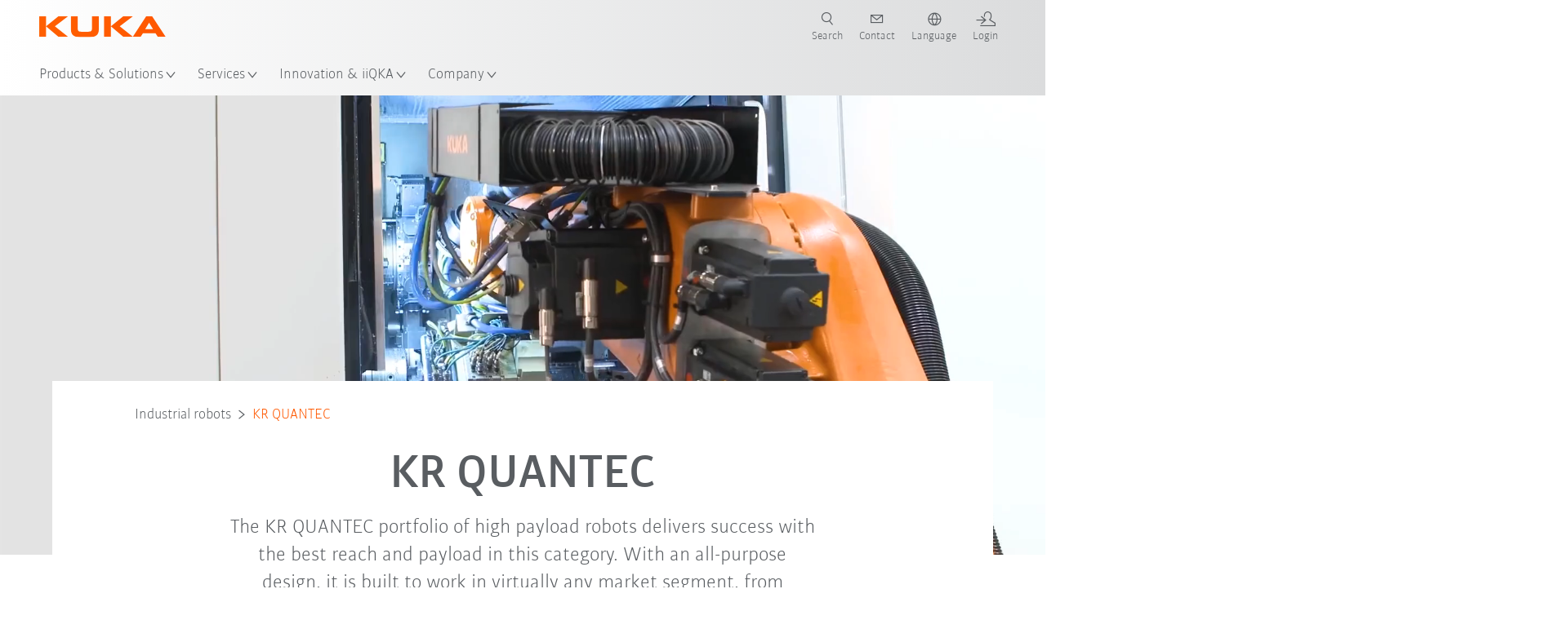

--- FILE ---
content_type: text/html; charset=utf-8
request_url: https://www.kuka.com/en-my/products/robotics-systems/industrial-robots/kr-quantec
body_size: 38799
content:
<!DOCTYPE html>
	<!--[if lte IE 9]><html class="ie" lang="en-MY"><![endif]-->
<!--[if (!IE)|(IEMobile)]><!--><html class="no-ie" lang="en-MY" ><!--<![endif]-->
<head>
	<title>KR QUANTEC | KUKA in Malaysia</title>
	<meta http-equiv="Content-Type" content="text/html; charset=utf-8"/>
    <meta http-equiv="X-UA-Compatible" content="IE=edge"/>
	<meta name="description" content="All-purpose robot series with the largest payload and range in the high payload class for any application from automotive, to foundry, to medical." />
	<meta name="keywords" content="Robot Quantec, industrial robot QUANTEC, QUANTEC" />
	<meta name="robots" content="index, follow" />
	<link rel="preload" as="image" fetchpriority="high" href="/-/media/kuka-corporate/images/products/robots/kr-quantec/kampagnen-page/kr-quantec-headercampaigne_stage.jpg?rev=356ec9f0fc104324ae71f15dc4588421&amp;w=1900&amp;hash=3FCD52A4A9A6E4BD8F3824A36CC8128E" imagesrcset="/-/media/kuka-corporate/images/products/robots/kr-quantec/kampagnen-page/kr-quantec-headercampaigne_stage.jpg?rev=356ec9f0fc104324ae71f15dc4588421&amp;w=767&amp;hash=418D88E172E8CC1D2A759C307A5A59F9 767w, /-/media/kuka-corporate/images/products/robots/kr-quantec/kampagnen-page/kr-quantec-headercampaigne_stage.jpg?rev=356ec9f0fc104324ae71f15dc4588421&amp;w=1400&amp;hash=E506EFAB0F471F343B09CB732C57347A 1400w, /-/media/kuka-corporate/images/products/robots/kr-quantec/kampagnen-page/kr-quantec-headercampaigne_stage.jpg?rev=356ec9f0fc104324ae71f15dc4588421&amp;w=1900&amp;hash=3FCD52A4A9A6E4BD8F3824A36CC8128E 1900w" imagesizes="(min-width: 1px) 100vw">
	<link rel="canonical" href="https://www.kuka.com/en-my/products/robotics-systems/industrial-robots/kr-quantec" />
	<link rel="alternate" hreflang="x-default" href="https://www.kuka.com/en-de/products/robot-systems/industrial-robots/kr-quantec" />
	<link rel="alternate" hreflang="de" href="https://www.kuka.com/de-de/produkte-leistungen/robotersysteme/industrieroboter/kr-quantec" />
	<link rel="alternate" hreflang="en" href="https://www.kuka.com/en-de/products/robot-systems/industrial-robots/kr-quantec" />
	<link rel="alternate" hreflang="es" href="https://www.kuka.com/es-es/productos-servicios/sistemas-de-robot/robot-industrial/kr-quantec" />
	<link rel="alternate" hreflang="fr" href="https://www.kuka.com/fr-fr/produits-et-prestations/syst%c3%a8mes-de-robots/robots-industriels/kr-quantec" />
	<link rel="alternate" hreflang="nl" href="https://www.kuka.com/nl-be/producten/robotsystemen/industri%c3%able-robot/kr-quantec" />
	<link rel="alternate" hreflang="zh" href="https://www.kuka.cn/zh-cn/products/robotics-systems/industrial-robots/kr-quantec" />
	<link rel="alternate" hreflang="zh-SG" href="https://www.kuka.com/zh-sg/products/robotics-systems/industrial-robots/kr-quantec" />
	<link rel="alternate" hreflang="zh-TW" href="https://www.kuka.com/zh-tw/products/robotics-systems/industrial-robots/kr-quantec" />
	<link rel="alternate" hreflang="cs-CZ" href="https://www.kuka.com/cs-cz/produkty,-slu%c5%beby/robotick%c3%a9-syst%c3%a9my/pr%c5%afmyslov%c3%a9-roboty/kr-quantec" />
	<link rel="alternate" hreflang="nl-BE" href="https://www.kuka.com/nl-be/producten/robotsystemen/industri%c3%able-robot/kr-quantec" />
	<link rel="alternate" hreflang="en-AT" href="https://www.kuka.com/en-at/products/robotics-systems/industrial-robots/kr-quantec" />
	<link rel="alternate" hreflang="en-BE" href="https://www.kuka.com/en-be/products/robotics-systems/industrial-robots/kr-quantec" />
	<link rel="alternate" hreflang="en-CH" href="https://www.kuka.com/en-ch/products/robotics-systems/industrial-robots/kr-quantec" />
	<link rel="alternate" hreflang="en-CN" href="https://www.kuka.cn/en-cn/products/robotics-systems/industrial-robots/kr-quantec" />
	<link rel="alternate" hreflang="en-DE" href="https://www.kuka.com/en-de/products/robot-systems/industrial-robots/kr-quantec" />
	<link rel="alternate" hreflang="en-AU" href="https://www.kuka.com/en-au/products/robotics-systems/industrial-robots/kr-quantec" />
	<link rel="alternate" hreflang="en-CA" href="https://www.kuka.com/en-ca/products/robotics-systems/industrial-robots/kr-quantec" />
	<link rel="alternate" hreflang="en-IN" href="https://www.kuka.com/en-in/products/robotics-systems/industrial-robots/kr-quantec" />
	<link rel="alternate" hreflang="en-MY" href="https://www.kuka.com/en-my/products/robotics-systems/industrial-robots/kr-quantec" />
	<link rel="alternate" hreflang="en-SG" href="https://www.kuka.com/en-sg/products/robotics-systems/industrial-robots/kr-quantec" />
	<link rel="alternate" hreflang="en-GB" href="https://www.kuka.com/en-gb/products/robotics-system/industrial-robots/kr-quantec" />
	<link rel="alternate" hreflang="en-US" href="https://www.kuka.com/en-us/products/robotics-system/industrial-robots/kr-quantec" />
	<link rel="alternate" hreflang="en-HU" href="https://www.kuka.com/en-hu/products/robotics-systems/industrial-robots/kr-quantec" />
	<link rel="alternate" hreflang="en-SE" href="https://www.kuka.com/en-se/products/robotics-systems/industrial-robots/kr-quantec" />
	<link rel="alternate" hreflang="fr-BE" href="https://www.kuka.com/fr-be/produits-et-prestations/syst%c3%a8mes-de-robots/robots-industriels/kr-quantec" />
	<link rel="alternate" hreflang="fr-CA" href="https://www.kuka.com/fr-ca/produits-et-prestations/syst%c3%a8mes-de-robots/robots-industriels/kr-quantec" />
	<link rel="alternate" hreflang="fr-FR" href="https://www.kuka.com/fr-fr/produits-et-prestations/syst%c3%a8mes-de-robots/robots-industriels/kr-quantec" />
	<link rel="alternate" hreflang="fr-CH" href="https://www.kuka.com/fr-ch/produits-et-prestations/syst%c3%a8mes-de-robots/robots-industriels/kr-quantec" />
	<link rel="alternate" hreflang="de-AT" href="https://www.kuka.com/de-at/produkte-leistungen/robotersysteme/industrieroboter/kr-quantec" />
	<link rel="alternate" hreflang="de-DE" href="https://www.kuka.com/de-de/produkte-leistungen/robotersysteme/industrieroboter/kr-quantec" />
	<link rel="alternate" hreflang="de-CH" href="https://www.kuka.com/de-ch/produkte-leistungen/robotersysteme/industrieroboter/kr-quantec" />
	<link rel="alternate" hreflang="hu-HU" href="https://www.kuka.com/hu-hu/term%c3%a9kek-szolg%c3%a1ltat%c3%a1sok/robotrendszerek/ipari-robot/kr-quantec" />
	<link rel="alternate" hreflang="it-IT" href="https://www.kuka.com/it-it/prodotti-servizi/sistemi-robot/robot-industriali/kr-quantec" />
	<link rel="alternate" hreflang="ja-JP" href="https://www.kuka.com/ja-jp/%e8%a3%bd%e5%93%81%e3%83%bb%e3%82%b5%e3%83%bc%e3%83%93%e3%82%b9/%e3%83%ad%e3%83%9c%e3%83%83%e3%83%88%e3%82%b7%e3%82%b9%e3%83%86%e3%83%a0/%e7%94%a3%e6%a5%ad%e7%94%a8%e3%83%ad%e3%83%9c%e3%83%83%e3%83%88/kr-quantec" />
	<link rel="alternate" hreflang="ko-KR" href="https://www.kuka.com/ko-kr/%ec%a0%9c%ed%92%88/%eb%a1%9c%eb%b4%87-%ec%8b%9c%ec%8a%a4%ed%85%9c/%ec%82%b0%ec%97%85%ec%9a%a9-%eb%a1%9c%eb%b4%87/kr-quantec" />
	<link rel="alternate" hreflang="pl-PL" href="https://www.kuka.com/pl-pl/produkty-i-us%c5%82ugi/systemy-robot%c3%b3w/roboty-przemys%c5%82owe/kr-quantec" />
	<link rel="alternate" hreflang="zh-CN" href="https://www.kuka.cn/zh-cn/products/robotics-systems/industrial-robots/kr-quantec" />
	<link rel="alternate" hreflang="ro-RO" href="https://www.kuka.com/ro-ro/produse-servicii/robotics-systems/industrial-robots/kr-quantec" />
	<link rel="alternate" hreflang="sk-SK" href="https://www.kuka.com/sk-sk/produkty-a-slu%c5%beby/robotick%c3%a9-syst%c3%a9my/industrial-robots/kr-quantec" />
	<link rel="alternate" hreflang="es-MX" href="https://www.kuka.com/es-mx/productos-servicios/sistemas-de-robot/robot-industrial/kr-quantec" />
	<link rel="alternate" hreflang="es-ES" href="https://www.kuka.com/es-es/productos-servicios/sistemas-de-robot/robot-industrial/kr-quantec" />
	<link rel="alternate" hreflang="sv-SE" href="https://www.kuka.com/sv-se/produkter-tj%c3%a4nster/robotsystem/industrirobotar/kr-quantec" />
	<link rel="alternate" hreflang="th-TH" href="https://www.kuka.com/th-th/%e0%b8%9c%e0%b8%a5%e0%b8%b4%e0%b8%95%e0%b8%a0%e0%b8%b1%e0%b8%93%e0%b8%91%e0%b9%8c/%e0%b8%a3%e0%b8%b0%e0%b8%9a%e0%b8%9a%e0%b8%ab%e0%b8%b8%e0%b9%88%e0%b8%99%e0%b8%a2%e0%b8%99%e0%b8%95%e0%b9%8c/%e0%b8%ab%e0%b8%b8%e0%b9%88%e0%b8%99%e0%b8%a2%e0%b8%99%e0%b8%95%e0%b9%8c%e0%b8%ad%e0%b8%b8%e0%b8%95%e0%b8%aa%e0%b8%b2%e0%b8%ab%e0%b8%81%e0%b8%a3%e0%b8%a3%e0%b8%a1/kr-quantec" />
	<link rel="alternate" hreflang="tr-TR" href="https://www.kuka.com/tr-tr/%c3%bcr%c3%bcnler/robot-sistemleri/end%c3%bcstriyel-robot/kr-quantec" />
	<link rel="alternate" hreflang="zh-MY" href="https://www.kuka.com/zh-my/products/robotics-systems/industrial-robots/kr-quantec" />
	<link rel="alternate" hreflang="pt-BR" href="https://www.kuka.com/pt-br/produtos-servi%c3%a7os/sistemas-de-rob%c3%b4/rob%c3%b4s-industriais/kr-quantec" />
	<link rel="alternate" hreflang="pt-PT" href="https://www.kuka.com/pt-pt/produtos-servi%c3%a7os/sistemas-de-rob%c3%b4/rob%c3%b4s-industriais/kr-quantec" />
	<link rel="alternate" hreflang="vi-VN" href="https://www.kuka.com/vi-vn/s%e1%ba%a3n-ph%e1%ba%a9m/c%c3%a1c-h%e1%bb%87-th%e1%bb%91ng-r%c3%b4-b%e1%bb%91t/r%c3%b4-b%e1%bb%91t-c%c3%b4ng-nghi%e1%bb%87p/kr-quantec" />
	
	<link rel="preload" href="/assets/fonts/KUKA-Bulo_web.woff2" as="font" type="font/woff2" crossorigin />
	<link rel="preload" href="/assets/fonts/KUKA-Bulo_Bold_web.woff2" as="font" type="font/woff2" crossorigin />
	<link rel="preload" href="/assets/fonts/KUKA-Brand_Iconfont.woff2?bvejt7" as="font" type="font/woff2" crossorigin />
	
    <meta name="viewport" id="viewport-meta" content="width=device-width, initial-scale=1.0"/>
    <meta name="content-language" content="en-MY" />
	<meta name="language" content="en-MY"/>
    <!-- facebook -->
    
    
    <!-- OpenGraph -->
    <meta property="og:url" content="https://www.kuka.com/en-my/products/robotics-systems/industrial-robots/kr-quantec"/>
    <meta property="og:site_name" content="KUKA in Malaysia"/>
	<meta property="og:title" content="KR QUANTEC | KUKA in Malaysia"/>
	<meta property="og:image" content="https://www.kuka.com/-/media/kuka-corporate/images/products/robots/kr-quantec/kampagnen-page/kr-quantec-headercampaigne_stage.jpg?rev=356ec9f0fc104324ae71f15dc4588421&amp;hash=3029C4D5C4BB974ECD18B555A7B3B529"/>
    <meta property="og:description" content="All-purpose robot series with the largest payload and range in the high payload class for any application from automotive, to foundry, to medical."/>
	<meta property="og:type" content="WebPage"/>
	

	
	
	<link rel="icon" href="/-/media/kuka-corporate/images/home/logos/kuka-favicon.ico?rev=43096a1959cc41338ec12bc59aed2c4c&amp;hash=9D21594852D90B7E60DFEEF24D2D0469">
	<link rel="shortcut icon" href="/-/media/kuka-corporate/images/home/logos/kuka-favicon.ico?rev=43096a1959cc41338ec12bc59aed2c4c&amp;hash=9D21594852D90B7E60DFEEF24D2D0469">
	<link rel="apple-touch-icon-precomposed" href="/-/media/kuka-corporate/images/home/logos/kuka_touchicon-152.png?rev=-1&amp;hash=5135E265176254D8D1CACD2DB725D193"/>
	<link rel="apple-touch-icon" href="/-/media/kuka-corporate/images/home/logos/kuka_touchicon-152.png?rev=-1&amp;hash=5135E265176254D8D1CACD2DB725D193"/>
	<meta name="msapplication-TileColor" content="#FFFFFF">
	<meta name="msapplication-TileImage" content="/-/media/kuka-corporate/images/home/logos/kuka_touchicon-152.png?rev=-1&amp;hash=5135E265176254D8D1CACD2DB725D193">
	<meta name="msapplication-config" content="/en-my/browserconfig">
	<link rel="manifest" href="/en-my/manifest">
	<meta name="theme-color" content="#FF5800">
	
	<style>
		:lang(en-MY){ font-family:'kuka-bulo', Calibri, Segoe UI, Helvetica, Arial, Sans-Serif }
		
	</style>
	<link rel="stylesheet" href="/frontend/dist/app.css?v=5.19.1" type="text/css" />
	
    <!-- Google Site Verification -->
<meta name="google-site-verification" content="eqDP84ikUtn04eG8RyydTpSeDAw4UoNFH8f8ARWzNaI" />
<!-- End Google Site Verification -->
<!-- Google Tag Manager -->
<script type="text/plain" data-cookiecategory="marketing">
if ( document.querySelector('html').getAttribute("lang") != "zh-CN" && document.querySelector('html').getAttribute("lang") != "en-CN" )
{
(function(w,d,s,l,i){w[l]=w[l]||[];w[l].push({'gtm.start':
new Date().getTime(),event:'gtm.js'});var f=d.getElementsByTagName(s)[0],
j=d.createElement(s),dl=l!='dataLayer'?'&l='+l:'';j.async=true;j.src=
'https://www.googletagmanager.com/gtm.js?id='+i+dl;f.parentNode.insertBefore(j,f);
})(window,document,'script','dataLayer','GTM-PD2NWFW');
}
</script>
<!-- End Google Tag Manager -->
	<script>
		var cookieGdpr = {
			cookieNotice: "Due to your cookie settings, this content is not available.",
			consentBtnLabel: "Allow Cookies"
		};
	</script>
	<script>
	 window.dataLayer = window.dataLayer || [];
	 window.dataLayer.push({
	  'event': 'cms-url',
	  'language': 'en-my',
	  'path': '/kuka internet/home/products/robotics systems/industrial robots/kr quantec',
	  'id': '02D5A34ABF174A33ABE212489A8C6790'
	 });
	</script>
	<script type="application/ld+json">
	[{"@context":"https://schema.org","@type":"Organization","name":"KUKA in Malaysia","url":"/en-my","logo":"https://www.kuka.com/-/media/kuka-corporate/images/home/logos/kuka_logo.svg?rev=-1&w=1400&hash=FEA5DB9D94663DFDDE1761A95DF1B186","description":"KUKA is one of the world’s leading suppliers of intelligent robotics, plant and systems engineering and is driving digitization in industry.","address":{"@type":"PostalAddress","streetAddress":"11, Jln BP 4/1 Bandar Bukit Puchong","addressLocality":"47120 Puchong","addressCountry":"Malaysia"},"contactPoint":{"@type":"ContactPoint","telephone":"+603-5031 7099 "},"sameAs":["https://www.youtube.com/c/KukaRobotGroup/?sub_confirmation=1","https://www.facebook.com/KUKAGlobal/","https://www.linkedin.com/company/kukaglobal"],"telephone":"+603 8066 0788"},{"@context":"https://schema.org","@type":"WebPage","name":"KR QUANTEC | KUKA in Malaysia","url":"https://www.kuka.com/en-my/products/robotics-systems/industrial-robots/kr-quantec","headline":"KR QUANTEC","description":"All-purpose robot series with the largest payload and range in the high payload class for any application from automotive, to foundry, to medical.","potentialAction":{"@type":"SearchAction","target":"https://www.kuka.com/en-my/search-results-page?q={search_term_string}","query-input":"required name=search_term_string"}},{"@context":"https://schema.org","@type":"BreadcrumbList","itemListElement":[{"@type":"ListItem","position":1,"item":{"@id":"/en-my","name":"Home"}},{"@type":"ListItem","position":2,"item":{"@id":"/en-my/products","name":"Products"}},{"@type":"ListItem","position":3,"item":{"@id":"/en-my/products/robotics-systems","name":"Robot systems"}},{"@type":"ListItem","position":4,"item":{"@id":"/en-my/products/robotics-systems/industrial-robots","name":"Industrial robots"}},{"@type":"ListItem","position":5,"item":{"@id":"/en-my/products/robotics-systems/industrial-robots/kr-quantec","name":"KR QUANTEC"}}]},{"@context":"https://schema.org","@type":"Article","mainEntityOfPage":null,"headline":"KR QUANTEC","image":["https://www.kuka.com/-/media/kuka-corporate/images/products/robots/kr-quantec/kampagnen-page/kr-quantec-headercampaigne_stage.jpg?rev=356ec9f0fc104324ae71f15dc4588421&hash=3029C4D5C4BB974ECD18B555A7B3B529"],"datePublished":"2019-01-14T11:36:47Z","dateModified":"2024-10-14T13:51:36Z","isPartOf":null}]
	</script>

	
	
<link rel="stylesheet" href="/dist/cookieconsent.kuka.css" fetchpriority="high" />

<script defer src="/assets/cookieconsent/cookieconsent.js" fetchpriority="high"></script>

<script>
    document.documentElement.classList.add('cc-kuka');	// Do not remove!
    document.documentElement.classList.add('cc-kuka');	// cc-kuka, cc-swisslog, cc-healthcare, cc-translogic

    window.addEventListener('load', function () {
    	const cc = initCookieConsent();
    	const options = {
    		autoclear_cookies: true,
    		// autorun: true,                          					// default: true
			cookie_domain: '.kuka.com', 					    // Enter base domain
    		// cookie_expiration: 182,                 					// default: 182 (days)
			cookie_name: 'gdpr_settings',               				// default: 'gdpr_settings'
    		// cookie_necessary_only_expiration: 182   					// default: disabled
    		// cookie_path: '/',                       					// default: root
    		// cookie_same_site: 'Lax',                					// default: 'Lax'
    		current_lang: 'en-MY',								// Required, adapt to fit your needs
    		// hide_from_bots: true,                   					// default: true
    		languages: {},							   					// Required, do not remove
    		page_scripts: true,											// Required, do not remove

    		// How consent and settings modals are displayed:
    		gui_options: {
    			consent_modal: {
    				layout: 'cloud',               		// box / cloud / bar
    				position: 'bottom center',     		// left / right / center + top / middle / bottom
    				transition: 'zoom'           		// slide / zoom
    			},
    			settings_modal: {
    				layout: 'box',                 		// bar / box
    				// position: 'left',              	// left / right
    				transition: 'zoom'             		// slide / zoom
    			}
    		},

			// Dispatch events when user interacts with the consent modal:
			onAccept: (cookie) => {
				const acceptEvent = new CustomEvent('cookieConsentAccept', { detail: { cookie, cc: window.cc } });
				document.dispatchEvent(acceptEvent);
			},
			onChange: (cookie, changed_categories) => {
				const changeEvent = new CustomEvent('cookieConsentChange', { detail: { cookie, changed_categories, cc: window.cc } });
				document.dispatchEvent(changeEvent);
			},
    	};

    	fetch(`/api/cxxkxxcxnsxnt/kuka?sc_lang=${options.current_lang}`)
    		.then(response => response.json())
    		.then(data => {
    			options.languages[options.current_lang] = data;
    			cc.run(options);
                window.cc = cc; // Make cc available after it has executed.
    		})
    		.catch(error => {
    			console.error('Error in fetching Cookie Consent config:', error);
    		});
    });
</script>

	

</head>

<body class="mod mod-layout " data-connectors="responsive, toggle">
	

	

	
	
	<header class="o-header js-header">
	
	<nav class="mod mod-nav-next" data-connectors="toggle">
	
	<div class="js-menu mod-nav-next__menu" data-menu-id="E3E5D7E6AA1D43C5B285422A63DA3B1Cmenu">
		
		<div class="mod-nav-next__menu__tabs">
			<ul class="container list-unstyled tabs__list">
				
				<li class="tabs__list__item">
					<button
						type="button"
						class="js-menuTabBtn item__btn item__btn--active"
						data-tab-target="AC151350259545CFB0DFA9C489793FE2tab"
					>
						Products
					</button>
				</li>
				
				<li class="tabs__list__item">
					<button
						type="button"
						class="js-menuTabBtn item__btn "
						data-tab-target="B835CBBEC095491FA2C7FD324FFCD828tab"
					>
						Industries
					</button>
				</li>
				
				<li class="tabs__list__item">
					<button
						type="button"
						class="js-menuTabBtn item__btn "
						data-tab-target="4CC5145FCEF6487393F3B6A1C3F5E4B9tab"
					>
						Applications
					</button>
				</li>
				
			</ul>
		</div>
		

		<div class="container mod-nav-next__menu__content">
			
			
			<!-- TABS -->
			<div class="js-contentLeft js-menuTab content__left content__left--active" data-tab-id="AC151350259545CFB0DFA9C489793FE2tab">
				<!-- <div class="content__left__title">
					<a href="https://www.kuka.com/en-my/products">Products</a>
				</div> -->
				<div class="js-columns content__left__columns">
					<div class="js-column columns__col columns__col--menu">
						<ul class="js-menuColumnList list-unstyled columns__col__list"></ul>
					</div>
					<div class="js-column columns__col columns__col--tabs">
						<button type="button" class="js-backLink columns__col__backLink">
							<span class="icon-backward"></span>
							Products &amp; Solutions
						</button>
						<ul class="list-unstyled columns__col__list">
							
							<li class="list__item">
								<button
									type="button"
									class="js-link list__item__link list__item__link--tab"
									data-tab-target="AC151350259545CFB0DFA9C489793FE2tab"
								>
									Products
									<span class="icon-arrow-right"></span>
								</button>
							</li>
							
							<li class="list__item">
								<button
									type="button"
									class="js-link list__item__link list__item__link--tab"
									data-tab-target="B835CBBEC095491FA2C7FD324FFCD828tab"
								>
									Industries
									<span class="icon-arrow-right"></span>
								</button>
							</li>
							
							<li class="list__item">
								<button
									type="button"
									class="js-link list__item__link list__item__link--tab"
									data-tab-target="4CC5145FCEF6487393F3B6A1C3F5E4B9tab"
								>
									Applications
									<span class="icon-arrow-right"></span>
								</button>
							</li>
							
						</ul>
					</div>
					
	<div class="js-column columns__col" data-column-id="C1291DDB00034A9BA833E2F1C8040B08col">
		<button type="button" class="js-backLink columns__col__backLink">
			<span class="icon-backward"></span>
			Products
		</button>
		<ul class="list-unstyled columns__col__list">
	
	<li class="list__item">
		<a
			href="/en-my/products/robotics-systems"
			target=""
			class="js-link list__item__link list__item__link--active list__item__link--items"
			data-item-id="57EDED0740784DF7B41EA19D63435D69"
		>
			Robot systems
			
			<span class="icon-arrow-right"></span>
			
		</a>
	</li>
	
	<li class="list__item">
		<a
			href="/en-my/products/amr-autonomous-mobile-robotics"
			target=""
			class="js-link list__item__link  list__item__link--items"
			data-item-id="2DA565D17DBD42ECA9DD29616909DCAA"
		>
			Autonomous mobile robotics (AMR)
			
			<span class="icon-arrow-right"></span>
			
		</a>
	</li>
	
	<li class="list__item">
		<a
			href="/en-my/products/production-machines"
			target=""
			class="js-link list__item__link  list__item__link--items"
			data-item-id="6276809EE0934A2BBBE8FC64DA7D379C"
		>
			Production Machines
			
			<span class="icon-arrow-right"></span>
			
		</a>
	</li>
	
	<li class="list__item">
		<a
			href="/en-my/products/production-systems"
			target=""
			class="js-link list__item__link  list__item__link--items"
			data-item-id="9C920C8F2588415C83C29EBBF865F95F"
		>
			Production systems
			
			<span class="icon-arrow-right"></span>
			
		</a>
	</li>
	
</ul>

	</div>
	
		
			
				<div class="js-column columns__col" data-column-id="57EDED0740784DF7B41EA19D63435D69">
					<button type="button" class="js-backLink columns__col__backLink">
						<span class="icon-backward"></span>
						Products
					</button>
					<ul class="list-unstyled columns__col__list">
	
	<li class="list__item">
		<a
			href="/en-my/products/robotics-systems"
			target=""
			class="js-link list__item__link  "
			data-item-id="57EDED0740784DF7B41EA19D63435D69-first"
		>
			Robot systems
			
		</a>
	</li>
	
	<li class="list__item">
		<a
			href="/en-my/products/robotics-systems/industrial-robots"
			target=""
			class="js-link list__item__link list__item__link--active "
			data-item-id="8479B6C26CD440F3AAC8B19CCF6307EB"
		>
			Industrial robots
			
		</a>
	</li>
	
	<li class="list__item">
		<a
			href="/en-my/products/robotics-systems/software"
			target=""
			class="js-link list__item__link  "
			data-item-id="54D6E86310104B5AA9D0397E29647231"
		>
			Software
			
		</a>
	</li>
	
	<li class="list__item">
		<a
			href="/en-my/products/robotics-systems/robot-controllers"
			target=""
			class="js-link list__item__link  list__item__link--items"
			data-item-id="71DD011DBB734E13B701068297D07FF4"
		>
			Robot Controllers
			
			<span class="icon-arrow-right"></span>
			
		</a>
	</li>
	
	<li class="list__item">
		<a
			href="/en-my/products/robotics-systems/robot-periphery"
			target=""
			class="js-link list__item__link  list__item__link--items"
			data-item-id="0445952E9D4A48529E46AECED2C02D83"
		>
			Robot Periphery
			
			<span class="icon-arrow-right"></span>
			
		</a>
	</li>
	
	<li class="list__item">
		<a
			href="/en-my/products/robotics-systems/ready2_solutions"
			target=""
			class="js-link list__item__link  list__item__link--items"
			data-item-id="7505B72A4E164B1CB988B8C31A5FFCD9"
		>
			KUKA ready2_use 
			
			<span class="icon-arrow-right"></span>
			
		</a>
	</li>
	
	<li class="list__item">
		<a
			href="/en-my/products/robotics-systems/kuka-education"
			target=""
			class="js-link list__item__link  "
			data-item-id="BA34BC5D3844478BABBDA44DE0A689B6"
		>
			KUKA Education
			
		</a>
	</li>
	
</ul>

				</div>
				
					
				
					
						
					
				
					
				
					
				
					
				
					
				
					
				
			
		
	
		
	
		
	
		
	


				</div>
			</div>
			<!-- /TABS -->
			
			<!-- TABS -->
			<div class="js-contentLeft js-menuTab content__left " data-tab-id="B835CBBEC095491FA2C7FD324FFCD828tab">
				<!-- <div class="content__left__title">
					<a href="https://www.kuka.com/en-my/industries">Industries</a>
				</div> -->
				<div class="js-columns content__left__columns">
					<div class="js-column columns__col columns__col--menu">
						<ul class="js-menuColumnList list-unstyled columns__col__list"></ul>
					</div>
					<div class="js-column columns__col columns__col--tabs">
						<button type="button" class="js-backLink columns__col__backLink">
							<span class="icon-backward"></span>
							Products &amp; Solutions
						</button>
						<ul class="list-unstyled columns__col__list">
							
							<li class="list__item">
								<button
									type="button"
									class="js-link list__item__link list__item__link--tab"
									data-tab-target="AC151350259545CFB0DFA9C489793FE2tab"
								>
									Products
									<span class="icon-arrow-right"></span>
								</button>
							</li>
							
							<li class="list__item">
								<button
									type="button"
									class="js-link list__item__link list__item__link--tab"
									data-tab-target="B835CBBEC095491FA2C7FD324FFCD828tab"
								>
									Industries
									<span class="icon-arrow-right"></span>
								</button>
							</li>
							
							<li class="list__item">
								<button
									type="button"
									class="js-link list__item__link list__item__link--tab"
									data-tab-target="4CC5145FCEF6487393F3B6A1C3F5E4B9tab"
								>
									Applications
									<span class="icon-arrow-right"></span>
								</button>
							</li>
							
						</ul>
					</div>
					
	<div class="js-column columns__col" data-column-id="F5AA224DC7E64EB4A90AA88CED61B9ABcol">
		<button type="button" class="js-backLink columns__col__backLink">
			<span class="icon-backward"></span>
			Industries
		</button>
		<ul class="list-unstyled columns__col__list">
	
	<li class="list__item">
		<a
			href="/en-my/industries/automotive"
			target=""
			class="js-link list__item__link  list__item__link--items"
			data-item-id="F451C01FE0B04334BBEA44E07528788B"
		>
			Automotive Industry
			
			<span class="icon-arrow-right"></span>
			
		</a>
	</li>
	
	<li class="list__item">
		<a
			href="/en-my/industries/automated-modular-house-building"
			target=""
			class="js-link list__item__link  "
			data-item-id="5BF33D31EE664DBF87431B559BF1E55D"
		>
			Automated house building
			
		</a>
	</li>
	
	<li class="list__item">
		<a
			href="/en-my/industries/robots-used-in-medicine"
			target=""
			class="js-link list__item__link  list__item__link--items"
			data-item-id="8C1674CB4963416FBCCBB996CFC17B94"
		>
			Healthcare
			
			<span class="icon-arrow-right"></span>
			
		</a>
	</li>
	
	<li class="list__item">
		<a
			href="/en-my/industries/electronics-industry"
			target=""
			class="js-link list__item__link  list__item__link--items"
			data-item-id="8EF4EE1AE3644F3C9BF6CC5E45128718"
		>
			Electronics Industry
			
			<span class="icon-arrow-right"></span>
			
		</a>
	</li>
	
	<li class="list__item">
		<a
			href="/en-my/industries/battery-production"
			target=""
			class="js-link list__item__link  list__item__link--items"
			data-item-id="C1F0FA22C2504800968BF497D32FA77B"
		>
			Battery production
			
			<span class="icon-arrow-right"></span>
			
		</a>
	</li>
	
	<li class="list__item">
		<a
			href="/en-my/industries/e-commerce"
			target=""
			class="js-link list__item__link  "
			data-item-id="CAEE280EB417432AB98CDF4E6C7A1657"
		>
			E-Commerce and Retail Logistics
			
		</a>
	</li>
	
	<li class="list__item">
		<a
			href="/en-my/industries/consumer-goods-industry"
			target=""
			class="js-link list__item__link  list__item__link--items"
			data-item-id="A8372008A8514A31A96EB877C07FA383"
		>
			Consumer Goods Industry
			
			<span class="icon-arrow-right"></span>
			
		</a>
	</li>
	
	<li class="list__item">
		<a
			href="/en-my/industries/metal-industry"
			target=""
			class="js-link list__item__link  list__item__link--items"
			data-item-id="4928728031D24F2A9AEB6B768710B09D"
		>
			Metal Industry
			
			<span class="icon-arrow-right"></span>
			
		</a>
	</li>
	
	<li class="list__item">
		<a
			href="/en-my/industries/other-industries"
			target=""
			class="js-link list__item__link  list__item__link--items"
			data-item-id="F58E0CA753CC4F11A7388B204F6C9FFA"
		>
			Other Industries
			
			<span class="icon-arrow-right"></span>
			
		</a>
	</li>
	
	<li class="list__item">
		<a
			href="/en-my/industries/system-partners"
			target=""
			class="js-link list__item__link  "
			data-item-id="95095200B63E4E2D80848825FC549AD1"
		>
			KUKA Partners
			
		</a>
	</li>
	
</ul>

	</div>
	
		
	
		
	
		
	
		
	
		
	
		
	
		
	
		
	
		
	
		
	


				</div>
			</div>
			<!-- /TABS -->
			
			<!-- TABS -->
			<div class="js-contentLeft js-menuTab content__left " data-tab-id="4CC5145FCEF6487393F3B6A1C3F5E4B9tab">
				<!-- <div class="content__left__title">
					<a href="https://www.kuka.com/en-my/applications">Applications</a>
				</div> -->
				<div class="js-columns content__left__columns">
					<div class="js-column columns__col columns__col--menu">
						<ul class="js-menuColumnList list-unstyled columns__col__list"></ul>
					</div>
					<div class="js-column columns__col columns__col--tabs">
						<button type="button" class="js-backLink columns__col__backLink">
							<span class="icon-backward"></span>
							Products &amp; Solutions
						</button>
						<ul class="list-unstyled columns__col__list">
							
							<li class="list__item">
								<button
									type="button"
									class="js-link list__item__link list__item__link--tab"
									data-tab-target="AC151350259545CFB0DFA9C489793FE2tab"
								>
									Products
									<span class="icon-arrow-right"></span>
								</button>
							</li>
							
							<li class="list__item">
								<button
									type="button"
									class="js-link list__item__link list__item__link--tab"
									data-tab-target="B835CBBEC095491FA2C7FD324FFCD828tab"
								>
									Industries
									<span class="icon-arrow-right"></span>
								</button>
							</li>
							
							<li class="list__item">
								<button
									type="button"
									class="js-link list__item__link list__item__link--tab"
									data-tab-target="4CC5145FCEF6487393F3B6A1C3F5E4B9tab"
								>
									Applications
									<span class="icon-arrow-right"></span>
								</button>
							</li>
							
						</ul>
					</div>
					
	<div class="js-column columns__col" data-column-id="DD41DB84774846F89A1900D6786BA8CAcol">
		<button type="button" class="js-backLink columns__col__backLink">
			<span class="icon-backward"></span>
			Applications
		</button>
		<ul class="list-unstyled columns__col__list">
	
	<li class="list__item">
		<a
			href="/en-my/applications/joining-process-automation"
			target=""
			class="js-link list__item__link  list__item__link--items"
			data-item-id="093D2F6B1A054368AA5F3F7291CFFE33"
		>
			Joining processes
			
			<span class="icon-arrow-right"></span>
			
		</a>
	</li>
	
	<li class="list__item">
		<a
			href="/en-my/applications/joining-process-automation/welding"
			target=""
			class="js-link list__item__link  list__item__link--items"
			data-item-id="99D60750630E4514BE3A2F59BF898D83"
		>
			Welding
			
			<span class="icon-arrow-right"></span>
			
		</a>
	</li>
	
	<li class="list__item">
		<a
			href="/en-my/applications/handling-automation"
			target=""
			class="js-link list__item__link  list__item__link--items"
			data-item-id="A30EE5E4CBE24A629C392CAC61207420"
		>
			Handling
			
			<span class="icon-arrow-right"></span>
			
		</a>
	</li>
	
	<li class="list__item">
		<a
			href="/en-my/applications/mechanical-processing"
			target=""
			class="js-link list__item__link  list__item__link--items"
			data-item-id="67B0F6620E414CE0A9296B1FA151CA90"
		>
			Mechanical processing
			
			<span class="icon-arrow-right"></span>
			
		</a>
	</li>
	
	<li class="list__item">
		<a
			href="/en-my/applications/quality-inspection"
			target=""
			class="js-link list__item__link  "
			data-item-id="D166ADD05FAC4B569B15ADEC118BC77C"
		>
			Quality inspection
			
		</a>
	</li>
	
	<li class="list__item">
		<a
			href="/en-my/applications/coating-painting-bonding"
			target=""
			class="js-link list__item__link  "
			data-item-id="ACB84431387243CEA42F2D5D567C30A5"
		>
			Coating / Painting / Bonding
			
		</a>
	</li>
	
	<li class="list__item">
		<a
			href="/en-my/applications/cutting-shearing"
			target=""
			class="js-link list__item__link  list__item__link--items"
			data-item-id="020902C179D84C17AF1A86050655C90E"
		>
			Cutting / Separating
			
			<span class="icon-arrow-right"></span>
			
		</a>
	</li>
	
	<li class="list__item">
		<a
			href="/en-my/applications/robot-special-environmental-conditions"
			target=""
			class="js-link list__item__link  list__item__link--items"
			data-item-id="D5BEA0A632D7419C95ABCE47507DBA25"
		>
			Special environmental conditions
			
			<span class="icon-arrow-right"></span>
			
		</a>
	</li>
	
	<li class="list__item">
		<a
			href="/en-my/applications/other-robot-applications"
			target=""
			class="js-link list__item__link  list__item__link--items"
			data-item-id="CDAF8864A24C499198F1B29A3C6613D8"
		>
			Other industrial applications 
			
			<span class="icon-arrow-right"></span>
			
		</a>
	</li>
	
</ul>

	</div>
	
		
	
		
	
		
	
		
	
		
	
		
	
		
	
		
	
		
	


				</div>
			</div>
			<!-- /TABS -->
			
			
			
			<!-- TEASERS -->
			<div class="content__right">
				<strong class="js-teasersTitle content__right__title">Learn more</strong>
<ul class="list-unstyled content__right__teasers">
	
	<li class="teasers__item">
		<a href="/en-my/robot-guide" target="_blank" class="teasers__item__link" style="background-image: url(/-/media/kuka-corporate/images/guided-selling/kuka-pickcontrol-application.jpg?rev=-1&amp;w=320&amp;hash=4D61EE8FFCC88C46E624BA7EAD1B8FDD)">
			<span class="link__label">Robot Guide</span>
		</a>
	</li>
	
	<li class="teasers__item">
		<a href="/en-my/industries/solutions-database" target="" class="teasers__item__link" style="background-image: url(/-/media/kuka-corporate/images/industries/automotive/kuka-automation-in-the-industry.jpg?rev=067ae09aa20547bb90c4d8a43a885499&amp;w=320&amp;hash=DF108B7095443F892624C2590F3B0B37)">
			<span class="link__label">Case Studies</span>
		</a>
	</li>
	
	<li class="teasers__item">
		<a href="/en-my/industries/system-partners" target="" class="teasers__item__link" style="background-image: url(/-/media/kuka-corporate/images/industries/system-partner/kuka-system-partner-header-picture.png?rev=-1&amp;w=320&amp;hash=0F15A45FBF3978E5F08A453268DB0701)">
			<span class="link__label">KUKA partners</span>
		</a>
	</li>
	
</ul>

			</div>
			<!-- /TEASERS -->
			
		</div>
	</div>
	
	<div class="js-menu mod-nav-next__menu" data-menu-id="83BE6159B0524E71BC26977F32AC8A03menu">
		

		<div class="container mod-nav-next__menu__content">
			
			<!-- ONLY COLUMNS -->
			<div class="js-contentLeft content__left content__left--active">
				<div class="content__left__title">
					<a href="https://www.kuka.com/en-my/services">Services</a>
				</div>
				<div class="js-columns content__left__columns">
					<div class="js-column columns__col columns__col--menu">
						<ul class="js-menuColumnList list-unstyled columns__col__list"></ul>
					</div>
					
	<div class="js-column columns__col" data-column-id="83BE6159B0524E71BC26977F32AC8A03col">
		<button type="button" class="js-backLink columns__col__backLink">
			<span class="icon-backward"></span>
			Services
		</button>
		<ul class="list-unstyled columns__col__list">
	
	<li class="list__item">
		<a
			href="/en-my/services/technical-hotline-consulting"
			target=""
			class="js-link list__item__link  "
			data-item-id="EF90366F509A473F9378EC939C53FB9A"
		>
			Technical hotline and advisory service
			
		</a>
	</li>
	
	<li class="list__item">
		<a
			href="/en-my/services/my-kuka"
			target=""
			class="js-link list__item__link  "
			data-item-id="3E5373468B134CB3BF74F12A0ACC021A"
		>
			my.KUKA Customer Portal
			
		</a>
	</li>
	
	<li class="list__item">
		<a
			href="/en-my/services/downloads"
			target=""
			class="js-link list__item__link  "
			data-item-id="ED1FDFF1BEAF4BECBDA565A285F099F1"
		>
			Downloads
			
		</a>
	</li>
	
	<li class="list__item">
		<a
			href="/en-my/services/kuka-college"
			target=""
			class="js-link list__item__link  list__item__link--items"
			data-item-id="5127C3F5C3DE41CBB17F3050A6A07CFF"
		>
			KUKA College
			
			<span class="icon-arrow-right"></span>
			
		</a>
	</li>
	
	<li class="list__item">
		<a
			href="/en-my/services/kuka-used-robots"
			target=""
			class="js-link list__item__link  "
			data-item-id="FE169E1F464E4E519C7038433C50AB8B"
		>
			KUKA used robots
			
		</a>
	</li>
	
	<li class="list__item">
		<a
			href="/en-my/services/spare-parts"
			target=""
			class="js-link list__item__link  "
			data-item-id="378C4EC61CF94891ACD1C966629972B6"
		>
			Spare parts
			
		</a>
	</li>
	
	<li class="list__item">
		<a
			href="/en-my/services/service_robots-and-machines"
			target=""
			class="js-link list__item__link  list__item__link--items"
			data-item-id="13EE1161FD7840E59678D2FBB9C1CEF5"
		>
			Service for Robots and Machines
			
			<span class="icon-arrow-right"></span>
			
		</a>
	</li>
	
	<li class="list__item">
		<a
			href="/en-my/services/circular-services"
			target=""
			class="js-link list__item__link  "
			data-item-id="E1D79D2C084F4A52B7E13E7437D3C650"
		>
			Circular Services
			
		</a>
	</li>
	
	<li class="list__item">
		<a
			href="/en-my/services/system-service"
			target=""
			class="js-link list__item__link  "
			data-item-id="29F0029CDFDE4F2A8ABFD4E8EB8132CC"
		>
			System service
			
		</a>
	</li>
	
	<li class="list__item">
		<a
			href="/en-my/services/cybersecurity"
			target=""
			class="js-link list__item__link  "
			data-item-id="04720387C03046B08CCB22F1073C6B9C"
		>
			Cybersecurity
			
		</a>
	</li>
	
	<li class="list__item">
		<a
			href="/en-my/services/customer-service-contacts"
			target=""
			class="js-link list__item__link  "
			data-item-id="456D5D33669E4901918496369322D980"
		>
			Customer Service Contacts Worldwide
			
		</a>
	</li>
	
</ul>

	</div>
	
		
	
		
	
		
	
		
	
		
	
		
	
		
	
		
	
		
	
		
	
		
	


				</div>
			</div>
			<!-- /ONLY COLUMNS -->
			
			
			<!-- TEASERS -->
			<div class="content__right">
				<strong class="js-teasersTitle content__right__title">Learn more</strong>
<ul class="list-unstyled content__right__teasers">
	
	<li class="teasers__item">
		<a href="/en-my/services/my-kuka" target="" class="teasers__item__link" style="background-image: url(/-/media/kuka-corporate/images/customer-services/mykuka_stage_signet_top_3200x1800.jpg?rev=-1&amp;w=320&amp;hash=83BB95D48985A6125338C496E19F40B8)">
			<span class="link__label">my.KUKA</span>
		</a>
	</li>
	
	<li class="teasers__item">
		<a href="/en-my/services/downloads" target="" class="teasers__item__link" style="background-image: url(/-/media/kuka-corporate/images/customer-services/download_center.jpg?rev=367f3d2747994648837553b6f4bbb7e6&amp;w=320&amp;hash=BA00071D7434EFA509841804ADE004E3)">
			<span class="link__label">Download Center</span>
		</a>
	</li>
	
	<li class="teasers__item">
		<a href="/en-my/services/customer-service-contacts" target="" class="teasers__item__link" style="background-image: url(/-/media/kuka-corporate/images/customer-services/kuka_services.jpg?rev=dcbd663f9d6345d592f938c0d0761ee4&amp;w=320&amp;hash=A1665A7AEE06AE3428DAD127623903DB)">
			<span class="link__label">Customer service</span>
		</a>
	</li>
	
</ul>

			</div>
			<!-- /TEASERS -->
			
		</div>
	</div>
	
	<div class="js-menu mod-nav-next__menu" data-menu-id="982A2CD7AA314359B9DBBEE1948443E6menu">
		

		<div class="container mod-nav-next__menu__content">
			
			<!-- ONLY COLUMNS -->
			<div class="js-contentLeft content__left content__left--active">
				<div class="content__left__title">
					<a href="https://www.kuka.com/en-my/future-production">Innovation &amp; iiQKA: Launching the Future</a>
				</div>
				<div class="js-columns content__left__columns">
					<div class="js-column columns__col columns__col--menu">
						<ul class="js-menuColumnList list-unstyled columns__col__list"></ul>
					</div>
					
	<div class="js-column columns__col" data-column-id="982A2CD7AA314359B9DBBEE1948443E6col">
		<button type="button" class="js-backLink columns__col__backLink">
			<span class="icon-backward"></span>
			Innovation &amp; iiQKA
		</button>
		<ul class="list-unstyled columns__col__list">
	
	<li class="list__item">
		<a
			href="/en-my/future-production/artificial-intelligence-automation"
			target=""
			class="js-link list__item__link  "
			data-item-id="4145C48001F64498901BC2097BB47F86"
		>
			Artificial intelligence in automation
			
		</a>
	</li>
	
	<li class="list__item">
		<a
			href="/en-my/future-production/iiqka-robots-for-the-people"
			target=""
			class="js-link list__item__link  list__item__link--items"
			data-item-id="12E59D80496542599B710F80D407691F"
		>
			iiQKA: Robots for the People
			
			<span class="icon-arrow-right"></span>
			
		</a>
	</li>
	
	<li class="list__item">
		<a
			href="/en-my/future-production/innovation-and-research"
			target=""
			class="js-link list__item__link  list__item__link--items"
			data-item-id="3D36A5B584B84086B71D7ECDA847979F"
		>
			Innovation &amp; Research
			
			<span class="icon-arrow-right"></span>
			
		</a>
	</li>
	
	<li class="list__item">
		<a
			href="/en-my/future-production/industrial-automation-of-production"
			target=""
			class="js-link list__item__link  list__item__link--items"
			data-item-id="A058EC85200147FA9099B5C5E72BC289"
		>
			Automation of production
			
			<span class="icon-arrow-right"></span>
			
		</a>
	</li>
	
	<li class="list__item">
		<a
			href="/en-my/future-production/human-robot-collaboration"
			target=""
			class="js-link list__item__link  list__item__link--items"
			data-item-id="A3645BD7050E4F55BAFC0D2A1AF7393C"
		>
			Human-robot collaboration
			
			<span class="icon-arrow-right"></span>
			
		</a>
	</li>
	
</ul>

	</div>
	
		
	
		
	
		
	
		
	
		
	


				</div>
			</div>
			<!-- /ONLY COLUMNS -->
			
			
		</div>
	</div>
	
	<div class="js-menu mod-nav-next__menu" data-menu-id="4F5D6B85555C4A26AC23181FDAC07536menu">
		

		<div class="container mod-nav-next__menu__content">
			
			<!-- ONLY COLUMNS -->
			<div class="js-contentLeft content__left content__left--active">
				<div class="content__left__title">
					<a href="https://www.kuka.com/en-my/company">Company</a>
				</div>
				<div class="js-columns content__left__columns">
					<div class="js-column columns__col columns__col--menu">
						<ul class="js-menuColumnList list-unstyled columns__col__list"></ul>
					</div>
					
	<div class="js-column columns__col" data-column-id="4F5D6B85555C4A26AC23181FDAC07536col">
		<button type="button" class="js-backLink columns__col__backLink">
			<span class="icon-backward"></span>
			Company
		</button>
		<ul class="list-unstyled columns__col__list">
	
	<li class="list__item">
		<a
			href="/en-my/company/contact"
			target=""
			class="js-link list__item__link  "
			data-item-id="47FE1756E5584A1B90050E3508A67D13"
		>
			Contact
			
		</a>
	</li>
	
	<li class="list__item">
		<a
			href="/en-my/company/kuka-locations"
			target=""
			class="js-link list__item__link  "
			data-item-id="24EC7ADF5BC8499181861D52030E2595"
		>
			KUKA Locations
			
		</a>
	</li>
	
	<li class="list__item">
		<a
			href="/en-my/company/careers"
			target=""
			class="js-link list__item__link  list__item__link--items"
			data-item-id="B91F2A10D6884BC6AB266D16DF7F9454"
		>
			Careers
			
			<span class="icon-arrow-right"></span>
			
		</a>
	</li>
	
	<li class="list__item">
		<a
			href="/en-my/company/press"
			target=""
			class="js-link list__item__link  list__item__link--items"
			data-item-id="A9F6D9EB1A54422B93DFEAA531AC97F2"
		>
			Press
			
			<span class="icon-arrow-right"></span>
			
		</a>
	</li>
	
	<li class="list__item">
		<a
			href="/en-my/company/iimagazine"
			target=""
			class="js-link list__item__link  "
			data-item-id="B2F2E4E10D424234AD9FA35287565816"
		>
			iiMagazine
			
		</a>
	</li>
	
	<li class="list__item">
		<a
			href="/en-my/knowledge"
			target=""
			class="js-link list__item__link  "
			data-item-id="D819993CFCF446A1913B939BA34254DC"
		>
			Knowledge area
			
		</a>
	</li>
	
	<li class="list__item">
		<a
			href="/en-my/company/events-and-webinars"
			target=""
			class="js-link list__item__link  list__item__link--items"
			data-item-id="52EF9D65CDB94AFBB1387A9C399D646E"
		>
			Events &amp; webinars
			
			<span class="icon-arrow-right"></span>
			
		</a>
	</li>
	
	<li class="list__item">
		<a
			href="/en-my/company/sustainability"
			target=""
			class="js-link list__item__link  list__item__link--items"
			data-item-id="D92728C4D5074B6A9DF93C7A0B579BF3"
		>
			Sustainable transformation
			
			<span class="icon-arrow-right"></span>
			
		</a>
	</li>
	
	<li class="list__item">
		<a
			href="/en-my/company/about-kuka"
			target=""
			class="js-link list__item__link  list__item__link--items"
			data-item-id="094C9759098A42E5ADDEFEC5B50034A4"
		>
			About KUKA
			
			<span class="icon-arrow-right"></span>
			
		</a>
	</li>
	
</ul>

	</div>
	
		
	
		
	
		
	
		
	
		
	
		
	
		
	
		
	
		
	


				</div>
			</div>
			<!-- /ONLY COLUMNS -->
			
			
			<!-- TEASERS -->
			<div class="content__right">
				<strong class="js-teasersTitle content__right__title">Learn more</strong>
<ul class="list-unstyled content__right__teasers">
	
	<li class="teasers__item">
		<a href="/en-my/company/kuka-locations" target="" class="teasers__item__link" style="background-image: url(/-/media/kuka-corporate/images/customer-services/weltkugel_kontakte_services_kuka.jpg?rev=d31c4e4db3504ada900a01a59671a718&amp;w=320&amp;hash=9A0D571D22C897F45BA6562621006764)">
			<span class="link__label">KUKA locations</span>
		</a>
	</li>
	
	<li class="teasers__item">
		<a href="/en-my/company/iimagazine" target="" class="teasers__item__link" style="background-image: url(/-/media/kuka-corporate/images/iimagazine/header-imagine-1920x590-v01.jpg?rev=-1&amp;w=320&amp;hash=52ACFC27151465722DD35FE006A646F0)">
			<span class="link__label">iiMagazine</span>
		</a>
	</li>
	
	<li class="teasers__item">
		<a href="/en-my/company/careers/vacancies" target="" class="teasers__item__link" style="background-image: url(/-/media/kuka-corporate/images/careers/job-header-image/kuka_business-development.jpg?rev=-1&amp;w=320&amp;hash=B9F56BF75F23C1B32ED6351FD0200321)">
			<span class="link__label">Vacancies</span>
		</a>
	</li>
	
</ul>

			</div>
			<!-- /TEASERS -->
			
		</div>
	</div>
	

	<script id="mod-nav-next__columnTemplate" type="text/x-dot-template">
		<div class="js-column columns__col" data-column-id="[[=column.id]]">
			<ul class="list-unstyled columns__col__list">
				[[~column.items :item]]
				<li class="list__item">
					<a
						href="[[=item.link]]"
						class="js-link list__item__link [[? item.isActive ]]list__item__link--active[[?]] [[? item.isTab || (item.items && item.items.length > 0) ]]list__item__link--items[[?]] [[? item.isTab ]]list__item__link--tab[[?]]"
						[[? item.isTab ]]data-tab-target="[[=item.id]]"[[??]]data-item-id="[[=item.id]]"[[?]]
					>
						[[=item.name]]
						[[? item.isTab || (item.items && item.items.length > 0) ]]
						<span class="icon-arrow-right"></span>
						[[?]]
					</a>
				</li>
				[[~]]
			</ul>
		</div>
	</script>

	<script id="mod-nav-next__menuData" type="json/data">
		
			[{"id":"E3E5D7E6AA1D43C5B285422A63DA3B1Cmenu","name":"Products & Solutions","link":null,"title":null,"tabs":[{"id":"AC151350259545CFB0DFA9C489793FE2tab","name":"Products","title":"Products","isActive":true,"link":"https://www.kuka.com/en-my/products","columns":[{"id":"C1291DDB00034A9BA833E2F1C8040B08col","name":"Products","items":[{"id":"57EDED0740784DF7B41EA19D63435D69","name":"Robot systems","link":"/en-my/products/robotics-systems","image":null,"isActive":true,"target":null,"items":[{"id":"57EDED0740784DF7B41EA19D63435D69-first","name":"Robot systems","link":"/en-my/products/robotics-systems","image":null,"isActive":false,"target":null,"items":[]},{"id":"8479B6C26CD440F3AAC8B19CCF6307EB","name":"Industrial robots","link":"/en-my/products/robotics-systems/industrial-robots","image":null,"isActive":true,"target":null,"items":[]},{"id":"54D6E86310104B5AA9D0397E29647231","name":"Software","link":"/en-my/products/robotics-systems/software","image":null,"isActive":false,"target":null,"items":null},{"id":"71DD011DBB734E13B701068297D07FF4","name":"Robot Controllers","link":"/en-my/products/robotics-systems/robot-controllers","image":null,"isActive":false,"target":null,"items":[{"id":"71DD011DBB734E13B701068297D07FF4-first","name":"Robot Controllers","link":"/en-my/products/robotics-systems/robot-controllers","image":null,"isActive":false,"target":null,"items":[]},{"id":"2B12AA91852F479599018D28907E785A","name":"KR C5 for iiQKA.OS2","link":"/en-my/products/robotics-systems/robot-controllers/kr-c5_robot_controller","image":null,"isActive":false,"target":null,"items":null},{"id":"4E37B178D17F4D34A3DCEB19074F1CD1","name":"KR C5 micro for iiQKA.OS2","link":"/en-my/products/robotics-systems/robot-controllers/kr-c5-micro-2_controller_small_robots","image":null,"isActive":false,"target":null,"items":null},{"id":"3C94C5E990AA4D8EA0FF95AC63348454","name":"KR C5 for KSS","link":"/en-my/products/robotics-systems/robot-controllers/kr-c5","image":null,"isActive":false,"target":null,"items":null},{"id":"C47DBE9B639F4B67B84FBE39C525229C","name":"KR C5 micro for KSS","link":"/en-my/products/robotics-systems/robot-controllers/kr-c5-micro","image":null,"isActive":false,"target":null,"items":null},{"id":"E2776CD3DCDC4818B557D072474BC15A","name":"Robot teach pendants","link":"/en-my/products/robotics-systems/robot-controllers/smartpad-robot-teach-pendant","image":null,"isActive":false,"target":null,"items":null},{"id":"B54583B8DB4A403A9EECC5D3B1DA0805","name":"miKUKA","link":"/en-my/products/robotics-systems/robot-controllers/mikuka","image":null,"isActive":false,"target":null,"items":null}]},{"id":"0445952E9D4A48529E46AECED2C02D83","name":"Robot Periphery","link":"/en-my/products/robotics-systems/robot-periphery","image":null,"isActive":false,"target":null,"items":[{"id":"0445952E9D4A48529E46AECED2C02D83-first","name":"Robot Periphery","link":"/en-my/products/robotics-systems/robot-periphery","image":null,"isActive":false,"target":null,"items":[]},{"id":"82BA3669A101424483C3FBD753B96687","name":"Positioners","link":"/en-my/products/robotics-systems/robot-periphery/positionierer","image":null,"isActive":false,"target":null,"items":null},{"id":"D91426596E5844CBBE1D7571D2996091","name":"Linear Units","link":"/en-my/products/robotics-systems/robot-periphery/linear-units","image":null,"isActive":false,"target":null,"items":null},{"id":"28509E81B851496AB23E78A38BD3A357","name":"Energy Supply Systems","link":"/en-my/products/robotics-systems/robot-periphery/energy-supply-systems","image":null,"isActive":false,"target":null,"items":null}]},{"id":"7505B72A4E164B1CB988B8C31A5FFCD9","name":"KUKA ready2_use ","link":"/en-my/products/robotics-systems/ready2_solutions","image":null,"isActive":false,"target":null,"items":[{"id":"7505B72A4E164B1CB988B8C31A5FFCD9-first","name":"KUKA ready2_use ","link":"/en-my/products/robotics-systems/ready2_solutions","image":null,"isActive":false,"target":null,"items":[]},{"id":"D85C9F92BD904D70BA9D7134393AA18D","name":"KUKA ready2_educate","link":"/en-my/products/robotics-systems/ready2_solutions/kuka-ready2_educate","image":null,"isActive":false,"target":null,"items":null},{"id":"83ED36C318D04322A801206A963C4BE0","name":"KUKA ready2_pilot","link":"/en-my/products/robotics-systems/ready2_solutions/kuka--ready2_pilot","image":null,"isActive":false,"target":null,"items":null},{"id":"5F0BCC0D80A547558BC368019D133C95","name":"KUKA ready2_spot","link":"/en-my/products/robotics-systems/ready2_solutions/kuka-ready2_spot","image":null,"isActive":false,"target":null,"items":null},{"id":"4C25A32DEE64467DB6956873D87D3458","name":"KUKA OccuBot","link":"/en-my/products/robotics-systems/ready2_solutions/occubot","image":null,"isActive":false,"target":null,"items":null}]},{"id":"BA34BC5D3844478BABBDA44DE0A689B6","name":"KUKA Education","link":"/en-my/products/robotics-systems/kuka-education","image":null,"isActive":false,"target":null,"items":[]}]},{"id":"2DA565D17DBD42ECA9DD29616909DCAA","name":"Autonomous mobile robotics (AMR)","link":"/en-my/products/amr-autonomous-mobile-robotics","image":null,"isActive":false,"target":null,"items":[{"id":"2DA565D17DBD42ECA9DD29616909DCAA-first","name":"Autonomous mobile robotics","link":"/en-my/products/amr-autonomous-mobile-robotics","image":null,"isActive":false,"target":null,"items":[]},{"id":"3842608BA2F24AE7A6534ADCB9562772","name":"Fleet management software","link":"/en-my/products/amr-autonomous-mobile-robotics/amr-fleet-management-software","image":null,"isActive":false,"target":null,"items":[]},{"id":"5FCF1C9630E94286B1FE9CD528FAF600","name":"Topload transport robots","link":"/en-my/products/amr-autonomous-mobile-robotics/topload-transport-robots","image":null,"isActive":false,"target":null,"items":[]},{"id":"AB5142AA54094922BFCB0A09F4D10CD0","name":"KUKA mobile robots","link":"/en-my/products/amr-autonomous-mobile-robotics/mobile-robots","image":null,"isActive":false,"target":null,"items":[{"id":"AB5142AA54094922BFCB0A09F4D10CD0-first","name":"KUKA mobile robots","link":"/en-my/products/amr-autonomous-mobile-robotics/mobile-robots","image":null,"isActive":false,"target":null,"items":[]},{"id":"A7E0C6B2DDAF45E7B576C9AF271AD400","name":"KMR iisy","link":"/en-my/products/amr-autonomous-mobile-robotics/mobile-robots/kmr-iisy-autonomous-mobile-cobot","image":null,"isActive":false,"target":null,"items":null},{"id":"DDAA208073D44BAB98EC4C2C13D8E1AF","name":"KMR iiwa","link":"/en-my/products/amr-autonomous-mobile-robotics/mobile-robots/kmr-iiwa","image":null,"isActive":false,"target":null,"items":null},{"id":"D95F160155E442C18DBEA9A4DC1E7E91","name":"KMR QUANTEC","link":"/en-my/products/amr-autonomous-mobile-robotics/mobile-robots/kmr-quantec","image":null,"isActive":false,"target":null,"items":null}]}]},{"id":"6276809EE0934A2BBBE8FC64DA7D379C","name":"Production Machines","link":"/en-my/products/production-machines","image":null,"isActive":false,"target":null,"items":[{"id":"6276809EE0934A2BBBE8FC64DA7D379C-first","name":"Production Machines","link":"/en-my/products/production-machines","image":null,"isActive":false,"target":null,"items":[]},{"id":"F87B4E2A4402442F92502FC0ED736C61","name":"Friction stir welding cell","link":"/en-my/products/production-machines/kuka-cell4_fsw-friction-stir-welding-cell","image":null,"isActive":false,"target":null,"items":[]},{"id":"7E0BDA8EC5A44AE997E4DD0C200454A6","name":"Rotary Friction Welding Machines","link":"/en-my/products/production-machines/rotary-friction-welding-machines","image":null,"isActive":false,"target":null,"items":[{"id":"7E0BDA8EC5A44AE997E4DD0C200454A6-first","name":"Rotary Friction Welding Machines","link":"/en-my/products/production-machines/rotary-friction-welding-machines","image":null,"isActive":false,"target":null,"items":[]},{"id":"8792B777DF634F2AB9745D7126264C13","name":"KUKA Genius (12 – 300 kN)","link":"/en-my/products/production-machines/rotary-friction-welding-machines/genius","image":null,"isActive":false,"target":null,"items":null},{"id":"B2F014BD46A448FDA9E012D6C3F2DE56","name":"KUKA Invictus (800 – 1500 kN)","link":"/en-my/products/production-machines/rotary-friction-welding-machines/kuka-invictus","image":null,"isActive":false,"target":null,"items":null},{"id":"295FD3FF25C344F789ADC78C788597F8","name":"Thompson","link":"/en-my/products/production-machines/rotary-friction-welding-machines/thompson","image":null,"isActive":false,"target":null,"items":null}]},{"id":"DBC73286E3494C13A6E8C6B9F8AFD31D","name":"Magnetarc Welding Machines","link":"/en-my/products/production-machines/magnetarc-schweissmaschine","image":null,"isActive":false,"target":null,"items":[{"id":"DBC73286E3494C13A6E8C6B9F8AFD31D-first","name":"Magnetarc Welding Machines","link":"/en-my/products/production-machines/magnetarc-schweissmaschine","image":null,"isActive":false,"target":null,"items":[]},{"id":"1E21B78827CE486A9D9CDA1DE45500CB","name":"MagnetAr","link":"/en-my/products/production-machines/magnetarc-schweissmaschine/magnet-arc","image":null,"isActive":false,"target":null,"items":null}]},{"id":"BC782B4A57EA43E1BCD47F603308B38C","name":"Contract Manufacturing","link":"/en-my/products/production-machines/contract-manufacturing","image":null,"isActive":false,"target":null,"items":[]}]},{"id":"9C920C8F2588415C83C29EBBF865F95F","name":"Production systems","link":"/en-my/products/production-systems","image":null,"isActive":false,"target":null,"items":[{"id":"9C920C8F2588415C83C29EBBF865F95F-first","name":"Production systems","link":"/en-my/products/production-systems","image":null,"isActive":false,"target":null,"items":[]},{"id":"8DCA6B85462F482F9B8B0C6945BF2EC9","name":"Automotive systems engineering","link":"/en-my/products/production-systems/automotive-systems-engineering","image":null,"isActive":false,"target":null,"items":[{"id":"8DCA6B85462F482F9B8B0C6945BF2EC9-first","name":"Automotive systems engineering","link":"/en-my/products/production-systems/automotive-systems-engineering","image":null,"isActive":false,"target":null,"items":[]},{"id":"FAF7B1FB6CC344CFB948DD7E98299005","name":"Body-in-white production","link":"/en-my/products/production-systems/automotive-systems-engineering/body-in-white-production","image":null,"isActive":false,"target":null,"items":null},{"id":"563F01AFC7F44D75B86B4B4CAC519D7F","name":"Paint shop","link":"/en-my/products/production-systems/automotive-systems-engineering/paint-shop","image":null,"isActive":false,"target":null,"items":null}]},{"id":"5608A869B88242389D85CE45CE4F683B","name":"Technology consulting","link":"/en-my/products/production-systems/technology-consulting","image":null,"isActive":false,"target":null,"items":[{"id":"5608A869B88242389D85CE45CE4F683B-first","name":"Technology consulting","link":"/en-my/products/production-systems/technology-consulting","image":null,"isActive":false,"target":null,"items":[]},{"id":"D7671841A2A64679B4FA93527D5A1BF3","name":"Project management","link":"/en-my/products/production-systems/technology-consulting/project-management","image":null,"isActive":false,"target":null,"items":null},{"id":"47D2F5BD5A6747C19911DB6C91D9B91B","name":"Engineering & virtual commissioning","link":"/en-my/products/production-systems/technology-consulting/engineering-,-a-,-virtual-commissioning","image":null,"isActive":false,"target":null,"items":null},{"id":"238E8149FF334AEE8A3A5D758695D113","name":"Technology development","link":"/en-my/products/production-systems/technology-consulting/technology-development","image":null,"isActive":false,"target":null,"items":null}]},{"id":"255ECFA87ED046AC8421DC53816BB97F","name":"Standard products for automation","link":"/en-my/products/production-systems/standard-products-for-automation","image":null,"isActive":false,"target":null,"items":[{"id":"255ECFA87ED046AC8421DC53816BB97F-first","name":"Standard products for automation","link":"/en-my/products/production-systems/standard-products-for-automation","image":null,"isActive":false,"target":null,"items":[]},{"id":"EF4446B70DE84EF782BDF0E080B6E156","name":"KS FlexRoller","link":"/en-my/products/production-systems/standard-products-for-automation/ks-flexroller","image":null,"isActive":false,"target":null,"items":null},{"id":"EEA20F2A6C9D41B8B2DA6C8704059927","name":"KS robot pedestals","link":"/en-my/products/production-systems/standard-products-for-automation/ks-robot-pedestals","image":null,"isActive":false,"target":null,"items":null},{"id":"C12E64CC33BC490FAE739752ACB5060D","name":"Plant systems","link":"/en-my/products/production-systems/standard-products-for-automation/plant-systems","image":null,"isActive":false,"target":null,"items":null},{"id":"6B9F9E15699843F09C40CD34C337B67C","name":"Hemming systems","link":"/en-my/products/production-systems/standard-products-for-automation/hemming-systems","image":null,"isActive":false,"target":null,"items":null},{"id":"59F1534E94D74E7DB36DFCFD4CBCA0C6","name":"Parts feed","link":"/en-my/products/production-systems/standard-products-for-automation/parts-feed","image":null,"isActive":false,"target":null,"items":null}]}]}]}]},{"id":"B835CBBEC095491FA2C7FD324FFCD828tab","name":"Industries","title":"Industries","isActive":false,"link":"https://www.kuka.com/en-my/industries","columns":[{"id":"F5AA224DC7E64EB4A90AA88CED61B9ABcol","name":"Industries","items":[{"id":"F451C01FE0B04334BBEA44E07528788B","name":"Automotive Industry","link":"/en-my/industries/automotive","image":null,"isActive":false,"target":null,"items":[{"id":"F451C01FE0B04334BBEA44E07528788B-first","name":"Automotive Industry","link":"/en-my/industries/automotive","image":null,"isActive":false,"target":null,"items":[]},{"id":"308C40EE83834979843656A14A300253","name":"Assembly and test systems for the powertrain","link":"/en-my/industries/automotive/assembly-and-test-systems","image":null,"isActive":false,"target":null,"items":[]},{"id":"C7B961D42AC94D7693537E03DC680D4A","name":"E-mobility","link":"/en-my/industries/automotive/e-mobility-automation","image":null,"isActive":false,"target":null,"items":[{"id":"C7B961D42AC94D7693537E03DC680D4A-first","name":"E-mobility","link":"/en-my/industries/automotive/e-mobility-automation","image":null,"isActive":false,"target":null,"items":[]},{"id":"DCE8AB194BAA444C85F6C2B7C05DFB05","name":"Friction stir welding as a key technology for modern battery housings","link":"/en-my/industries/automotive/e-mobility-automation/e_mobility-expert-article","image":null,"isActive":false,"target":null,"items":null}]}]},{"id":"5BF33D31EE664DBF87431B559BF1E55D","name":"Automated house building","link":"/en-my/industries/automated-modular-house-building","image":null,"isActive":false,"target":null,"items":[]},{"id":"8C1674CB4963416FBCCBB996CFC17B94","name":"Healthcare","link":"/en-my/industries/robots-used-in-medicine","image":null,"isActive":false,"target":null,"items":[{"id":"8C1674CB4963416FBCCBB996CFC17B94-first","name":"Healthcare","link":"/en-my/industries/robots-used-in-medicine","image":null,"isActive":false,"target":null,"items":[]},{"id":"FD98C62B8FA3432995D38BEB657F5BB7","name":"Medical robotics","link":"/en-my/industries/robots-used-in-medicine/kuka-solutions-for-medical-robots","image":null,"isActive":false,"target":null,"items":[{"id":"FD98C62B8FA3432995D38BEB657F5BB7-first","name":"Medical robotics","link":"/en-my/industries/robots-used-in-medicine/kuka-solutions-for-medical-robots","image":null,"isActive":false,"target":null,"items":[]},{"id":"8064523DAB0443E8AB9BF31C6CFF995D","name":"LBR Med (7 kg, 14 kg payload)","link":"/en-my/industries/robots-used-in-medicine/kuka-solutions-for-medical-robots/lbr-med-medical-robot","image":null,"isActive":false,"target":null,"items":null},{"id":"78FA4716612E4EB2966C28884134DF09","name":"KR QUANTEC HC (300 kg payload)","link":"/en-my/industries/robots-used-in-medicine/kuka-solutions-for-medical-robots/kr-quantec-hc-medical-robot","image":null,"isActive":false,"target":null,"items":null},{"id":"C6214C6C91FA47A0BC2048F6954586DD","name":"SunriseOS.Med","link":"/en-my/industries/robots-used-in-medicine/kuka-solutions-for-medical-robots/kuka-sunrise-os-med","image":null,"isActive":false,"target":null,"items":null}]},{"id":"FA8E72A3B21740E6AE8C2AD595C02CD4","name":"Applications for medical robots","link":"/en-my/industries/robots-used-in-medicine/examples-of-robots-used-in-medicine","image":null,"isActive":false,"target":null,"items":[{"id":"FA8E72A3B21740E6AE8C2AD595C02CD4-first","name":"Applications for medical robots","link":"/en-my/industries/robots-used-in-medicine/examples-of-robots-used-in-medicine","image":null,"isActive":false,"target":null,"items":[]},{"id":"F4EA63B81113491C894F8C5DBDF4D7D6","name":"Robotics in surgery","link":"/en-my/industries/robots-used-in-medicine/examples-of-robots-used-in-medicine/surgical-robots","image":null,"isActive":false,"target":null,"items":null},{"id":"59B484F2E4C24B85B6770C61A7ADDBAB","name":"Robotics in radiotherapy","link":"/en-my/industries/robots-used-in-medicine/examples-of-robots-used-in-medicine/radiotherapy-robots","image":null,"isActive":false,"target":null,"items":null},{"id":"AFB542D913274E47A44CC2CB3DBE1598","name":"Robotics in diagnostics applications","link":"/en-my/industries/robots-used-in-medicine/examples-of-robots-used-in-medicine/diagnostics-using-medical-robots","image":null,"isActive":false,"target":null,"items":null},{"id":"810048E709454D5E8C55E8B741D5CA9E","name":"Robotics in the field of aesthetics","link":"/en-my/industries/robots-used-in-medicine/examples-of-robots-used-in-medicine/aesthetic-medical-robots","image":null,"isActive":false,"target":null,"items":null},{"id":"139AADC68A904CB595CD81673EAAB697","name":"Medical robotics of the future","link":"/en-my/industries/robots-used-in-medicine/examples-of-robots-used-in-medicine/robots-used-in-the-medical-field-of-the-future","image":null,"isActive":false,"target":null,"items":null},{"id":"1AF5F0A7CBCD4FD9B64BE76D8EF91EAC","name":"Robotics in rehabilitation","link":"/en-my/industries/robots-used-in-medicine/examples-of-robots-used-in-medicine/rehabilitation-using-robotics","image":null,"isActive":false,"target":null,"items":null}]},{"id":"7008FC19639E400FBD860465832AD1E8","name":"Service team","link":"/en-my/industries/robots-used-in-medicine/medical-robotics-service","image":null,"isActive":false,"target":null,"items":[]},{"id":"75C8E03629814F1AA22AA7D9E7B734B4","name":"3D Virtual Showroom","link":"/en-my/industries/robots-used-in-medicine/3d-virtual-showroom","image":null,"isActive":false,"target":null,"items":[]},{"id":"5E9F6A01246D4F099D9E954E0B11A6E2","name":"Research and innovation","link":"/en-my/industries/robots-used-in-medicine/innovation-in-research","image":null,"isActive":false,"target":null,"items":[]},{"id":"19D1F259278E4143BD50C459177994C8","name":"News and events","link":"/en-my/industries/robots-used-in-medicine/latest-news-and-events","image":null,"isActive":false,"target":null,"items":[]},{"id":"3F6178AB9882490FBCC7241225F39108","name":"Downloads","link":"/en-my/services/downloads?q=med&terms=Language%3Aen%3A1%3BCategory%3ABrochures","image":null,"isActive":false,"target":null,"items":[]}]},{"id":"8EF4EE1AE3644F3C9BF6CC5E45128718","name":"Electronics Industry","link":"/en-my/industries/electronics-industry","image":null,"isActive":false,"target":null,"items":[{"id":"8EF4EE1AE3644F3C9BF6CC5E45128718-first","name":"Electronics Industry","link":"/en-my/industries/electronics-industry","image":null,"isActive":false,"target":null,"items":[]},{"id":"62E9CA588C794D648A78CA8D29A66F11","name":"3C electronics production","link":"/en-my/industries/electronics-industry/3c-industry-electronics-production","image":null,"isActive":false,"target":null,"items":[]},{"id":"23722FFEB5A1423588B60F92F1EF0DBB","name":"Automotive electronics","link":"/en-my/industries/electronics-industry/automotive-electronics-automated-manufacturing","image":null,"isActive":false,"target":null,"items":[]},{"id":"0AF70E77A3284CDB8A201811F3E2ED35","name":"Automation in semiconductor fabrication","link":"/en-my/industries/electronics-industry/automation-in-semiconductor-fabrication","image":null,"isActive":false,"target":null,"items":[]},{"id":"C3E0FBF9388C4E7D85428BD73A72F78F","name":"White goods manufacturing","link":"/en-my/industries/electronics-industry/automated-production-of-white-goods","image":null,"isActive":false,"target":null,"items":[]}]},{"id":"C1F0FA22C2504800968BF497D32FA77B","name":"Battery production","link":"/en-my/industries/battery-production","image":null,"isActive":false,"target":null,"items":[{"id":"C1F0FA22C2504800968BF497D32FA77B-first","name":"Battery production","link":"/en-my/industries/battery-production","image":null,"isActive":false,"target":null,"items":[]},{"id":"924E38E56D5B4AFBA04EAE22DED64B79","name":"Battery cell production","link":"/en-my/industries/battery-production/battery-cell-production","image":null,"isActive":false,"target":null,"items":[]}]},{"id":"CAEE280EB417432AB98CDF4E6C7A1657","name":"E-Commerce and Retail Logistics","link":"/en-my/industries/e-commerce","image":null,"isActive":false,"target":null,"items":[]},{"id":"A8372008A8514A31A96EB877C07FA383","name":"Consumer Goods Industry","link":"/en-my/industries/consumer-goods-industry","image":null,"isActive":false,"target":null,"items":[{"id":"A8372008A8514A31A96EB877C07FA383-first","name":"Consumer Goods Industry","link":"/en-my/industries/consumer-goods-industry","image":null,"isActive":false,"target":null,"items":[]},{"id":"82075C98A7EF4376B856A4737412E21B","name":"Food industry","link":"/en-my/industries/consumer-goods-industry/automation-food-industry","image":null,"isActive":false,"target":null,"items":[]},{"id":"6F16B295F825474F8F8F19EA079E0419","name":"Meat industry","link":"/en-my/industries/consumer-goods-industry/meat-processing-automation","image":null,"isActive":false,"target":null,"items":[]},{"id":"D067AC0ACA454E33B006617C1F0F6477","name":"Pharmaceutical and cosmetics industry","link":"/en-my/industries/consumer-goods-industry/automation_pharmaceutical_industry_cosmetics_biotech_laboratory","image":null,"isActive":false,"target":null,"items":[]}]},{"id":"4928728031D24F2A9AEB6B768710B09D","name":"Metal Industry","link":"/en-my/industries/metal-industry","image":null,"isActive":false,"target":null,"items":[{"id":"4928728031D24F2A9AEB6B768710B09D-first","name":"Metal Industry","link":"/en-my/industries/metal-industry","image":null,"isActive":false,"target":null,"items":[]},{"id":"96CF74CDB024428EB395A4331022EE8D","name":"Foundry and forging industry","link":"/en-my/industries/metal-industry/foundry-and-forging-industry","image":null,"isActive":false,"target":null,"items":[{"id":"96CF74CDB024428EB395A4331022EE8D-first","name":"Foundry and forging industry","link":"/en-my/industries/metal-industry/foundry-and-forging-industry","image":null,"isActive":false,"target":null,"items":[]},{"id":"645AD531B17B466CBAA9F65EDD1EDEEF","name":"KUKA Foundry Robots","link":"/en-my/products/robotics-systems/industrial-robots/foundryrobots","image":null,"isActive":false,"target":null,"items":null}]},{"id":"E1861D2F4C4B41129AC1AF01B3674983","name":"Machine tools","link":"/en-my/industries/metal-industry/machine-tooling","image":null,"isActive":false,"target":null,"items":[]}]},{"id":"F58E0CA753CC4F11A7388B204F6C9FFA","name":"Other Industries","link":"/en-my/industries/other-industries","image":null,"isActive":false,"target":null,"items":[{"id":"F58E0CA753CC4F11A7388B204F6C9FFA-first","name":"Other Industries","link":"/en-my/industries/other-industries","image":null,"isActive":false,"target":null,"items":[]},{"id":"31905AC9FB234495B44A86A48C8C5224","name":"Entertainment industry","link":"/en-my/industries/other-industries/entertainment-industry","image":null,"isActive":false,"target":null,"items":[{"id":"31905AC9FB234495B44A86A48C8C5224-first","name":"Entertainment industry","link":"/en-my/industries/other-industries/entertainment-industry","image":null,"isActive":false,"target":null,"items":[]},{"id":"FE0D9D4C79F94AD1B0827F4EF91BB45D","name":"Amusement rides","link":"/en-my/industries/other-industries/entertainment-industry/amusement-rides","image":null,"isActive":false,"target":null,"items":null},{"id":"9E05D0B63566496488FD33FA7BA460E1","name":"Service applications as a show act","link":"/en-my/industries/other-industries/entertainment-industry/service-applications","image":null,"isActive":false,"target":null,"items":null},{"id":"9189C23E183E4A6FA9BBF232AB237AF4","name":"Show Action with KUKA robots","link":"/en-my/industries/other-industries/entertainment-industry/show-action","image":null,"isActive":false,"target":null,"items":null}]},{"id":"ADFBB0BD0AC6435F9C4137641C4C8C21","name":"Plastics industry","link":"/en-my/industries/other-industries/plastics-industry","image":null,"isActive":false,"target":null,"items":[]},{"id":"0F6F943C169F4E28A4C1287044F79A8F","name":"Energy","link":"/en-my/industries/other-industries/energy","image":null,"isActive":false,"target":null,"items":[]}]},{"id":"95095200B63E4E2D80848825FC549AD1","name":"KUKA Partners","link":"/en-my/industries/system-partners","image":null,"isActive":false,"target":null,"items":[]}]}]},{"id":"4CC5145FCEF6487393F3B6A1C3F5E4B9tab","name":"Applications","title":"Applications","isActive":false,"link":"https://www.kuka.com/en-my/applications","columns":[{"id":"DD41DB84774846F89A1900D6786BA8CAcol","name":"Applications","items":[{"id":"093D2F6B1A054368AA5F3F7291CFFE33","name":"Joining processes","link":"/en-my/applications/joining-process-automation","image":null,"isActive":false,"target":null,"items":[{"id":"093D2F6B1A054368AA5F3F7291CFFE33-first","name":"Joining processes","link":"/en-my/applications/joining-process-automation","image":null,"isActive":false,"target":null,"items":[]},{"id":"A14FA14A38A04821AC364854DBC30198","name":"Welding","link":"/en-my/applications/joining-process-automation/welding","image":null,"isActive":false,"target":null,"items":[]},{"id":"03DE85ABB7F0452C879F16B5AAB9661B","name":"Assembly","link":"/en-my/applications/joining-process-automation/assembly-robot","image":null,"isActive":false,"target":null,"items":[]},{"id":"158A35927C59483AAA22E7CB73136D38","name":"Soldering","link":"/en-my/applications/joining-process-automation/automated-soldering","image":null,"isActive":false,"target":null,"items":[]},{"id":"6FC9445957C24BCE8A22546AF838B99A","name":"Laser soldering","link":"/en-my/applications/joining-process-automation/laser-soldering-automation","image":null,"isActive":false,"target":null,"items":[]}]},{"id":"99D60750630E4514BE3A2F59BF898D83","name":"Welding","link":"/en-my/applications/joining-process-automation/welding","image":null,"isActive":false,"target":null,"items":[{"id":"99D60750630E4514BE3A2F59BF898D83-first","name":"Welding","link":"/en-my/applications/joining-process-automation/welding","image":null,"isActive":false,"target":null,"items":[]},{"id":"E85511F7FFCA49C6B1560E9EB6DEB693","name":"Arc welding","link":"/en-my/applications/automated-welding/arc-welding","image":null,"isActive":false,"target":null,"items":[]},{"id":"D72E5FEF48D24FF592D8675A136D0160","name":"Spot welding ","link":"/en-my/applications/automated-welding/spot-welding","image":null,"isActive":false,"target":null,"items":[]},{"id":"70056381871543EB9EABDAD4DD8769BB","name":"Laser welding","link":"/en-my/applications/automated-welding/laser-welding","image":null,"isActive":false,"target":null,"items":[]},{"id":"452D671C7A5B439DB56295770FFE7648","name":"Friction stir welding","link":"/en-my/applications/automated-welding/friction-stir-welding","image":null,"isActive":false,"target":null,"items":[]},{"id":"BBDDAD0CF0B749F29C2B3E9016320FCC","name":"Laser Hybrid Welding","link":"/en-my/applications/automated-welding/laser-hybrid-welding","image":null,"isActive":false,"target":null,"items":[]},{"id":"1261760DE00A4CAEB16B2B9341373704","name":"Plasma welding","link":"/en-my/applications/automated-welding/plasma-welding","image":null,"isActive":false,"target":null,"items":[]},{"id":"4B4F5B85BC0A4E3EB507865C82BBA882","name":"Laser metal deposition","link":"/en-my/applications/automated-welding/laser-metal-deposition","image":null,"isActive":false,"target":null,"items":[]},{"id":"C9CD9ADABA0A4996B7AE151C7C32D878","name":"Friction welding","link":"/en-my/applications/automated-welding/friction-welding-rotary-friction-welding","image":null,"isActive":false,"target":null,"items":[]},{"id":"D799AD94E52146B4BBBB6600C7DBCC6B","name":"Linear friction welding","link":"/en-my/applications/automated-welding/linear-friction-welding","image":null,"isActive":false,"target":null,"items":[]},{"id":"F7E259FF8E784DCBBFCC4144B118DFBC","name":"Aluminum welding","link":"/en-my/applications/automated-welding/aluminum-welding","image":null,"isActive":false,"target":null,"items":[]},{"id":"3E8A059341464530809A90C10A88870C","name":"Other welding processes","link":"/en-my/applications/automated-welding/other-welding-processes","image":null,"isActive":false,"target":null,"items":[{"id":"3E8A059341464530809A90C10A88870C-first","name":"Other welding processes","link":"/en-my/applications/automated-welding/other-welding-processes","image":null,"isActive":false,"target":null,"items":[]},{"id":"CB4E25959BE84982BCDD5BA3BFADDC93","name":"Plasma transferred arc welding","link":"/en-my/applications/automated-welding/other-welding-processes/plasma-transferred-arc-welding","image":null,"isActive":false,"target":null,"items":null},{"id":"6148F29C8AD846B7AB75D9F526D0F14F","name":"Roller seam welding","link":"/en-my/applications/automated-welding/other-welding-processes/roller-seam-welding","image":null,"isActive":false,"target":null,"items":null},{"id":"44F0C53E83DF4E68A4E2380EBA9F2857","name":"Submerged-arc welding","link":"/en-my/applications/automated-welding/other-welding-processes/submerged-arc-welding","image":null,"isActive":false,"target":null,"items":null},{"id":"7DD3A4C334BC4F38905FF36F40712681","name":"Magnetarc welding","link":"/en-my/applications/automated-welding/other-welding-processes/magnetarc-welding","image":null,"isActive":false,"target":null,"items":null}]}]},{"id":"A30EE5E4CBE24A629C392CAC61207420","name":"Handling","link":"/en-my/applications/handling-automation","image":null,"isActive":false,"target":null,"items":[{"id":"A30EE5E4CBE24A629C392CAC61207420-first","name":"Handling","link":"/en-my/applications/handling-automation","image":null,"isActive":false,"target":null,"items":[]},{"id":"0432D0300E224B1280114774EB527673","name":"Machine tending","link":"/en-my/applications/handling-automation/machine-tending-automation","image":null,"isActive":false,"target":null,"items":[]},{"id":"795B615DDEFF4B3D89576E2FC07FCB71","name":"Bin Picking","link":"/en-my/applications/handling-automation/bin-picking-robots","image":null,"isActive":false,"target":null,"items":[]},{"id":"E450935839754536AFD6EA40FBF51E4E","name":"Robotic handling","link":"/en-my/applications/handling-automation/handling-robots","image":null,"isActive":false,"target":null,"items":[]},{"id":"A9738D42F7DC480DAF16BC102B56C1F1","name":"Pick & place","link":"/en-my/applications/handling-automation/pick-and-place-robots","image":null,"isActive":false,"target":null,"items":[]},{"id":"7247C97796CF4264AFF579292C46E45D","name":"Palletizing – depalletizing","link":"/en-my/applications/handling-automation/automatic-palletizing-depalletizing","image":null,"isActive":false,"target":null,"items":[]},{"id":"8082529D5E4B47E3BB1F52F95EA61680","name":"Material handling ","link":"/en-my/applications/handling-automation/material-handling","image":null,"isActive":false,"target":null,"items":[]}]},{"id":"67B0F6620E414CE0A9296B1FA151CA90","name":"Mechanical processing","link":"/en-my/applications/mechanical-processing","image":null,"isActive":false,"target":null,"items":[{"id":"67B0F6620E414CE0A9296B1FA151CA90-first","name":"Mechanical processing","link":"/en-my/applications/mechanical-processing","image":null,"isActive":false,"target":null,"items":[]},{"id":"6C27B5A710684117A556870F2EBEC8ED","name":"Deburring","link":"/en-my/applications/mechanical-processing/deburring-automation","image":null,"isActive":false,"target":null,"items":[]},{"id":"DFEE28F899B9421581FAA8D7422485D8","name":"Milling","link":"/en-my/applications/mechanical-processing/milling-robot","image":null,"isActive":false,"target":null,"items":[]}]},{"id":"D166ADD05FAC4B569B15ADEC118BC77C","name":"Quality inspection","link":"/en-my/applications/quality-inspection","image":null,"isActive":false,"target":null,"items":[]},{"id":"ACB84431387243CEA42F2D5D567C30A5","name":"Coating / Painting / Bonding","link":"/en-my/applications/coating-painting-bonding","image":null,"isActive":false,"target":null,"items":[]},{"id":"020902C179D84C17AF1A86050655C90E","name":"Cutting / Separating","link":"/en-my/applications/cutting-shearing","image":null,"isActive":false,"target":null,"items":[{"id":"020902C179D84C17AF1A86050655C90E-first","name":"Cutting / Separating","link":"/en-my/applications/cutting-shearing","image":null,"isActive":false,"target":null,"items":[]},{"id":"E620D47FD02D4555B6CF761272F7B931","name":"Laser cutting","link":"/en-my/applications/cutting-shearing/laser-cutting-robot","image":null,"isActive":false,"target":null,"items":[]},{"id":"40611FD2278745989F1E222C8FDB4352","name":"Oxyacetylene cutting","link":"/en-my/applications/cutting-shearing/oxyacetylene-cutting-automation","image":null,"isActive":false,"target":null,"items":[]}]},{"id":"D5BEA0A632D7419C95ABCE47507DBA25","name":"Special environmental conditions","link":"/en-my/applications/robot-special-environmental-conditions","image":null,"isActive":false,"target":null,"items":[{"id":"D5BEA0A632D7419C95ABCE47507DBA25-first","name":"Special environmental conditions","link":"/en-my/applications/robot-special-environmental-conditions","image":null,"isActive":false,"target":null,"items":[]},{"id":"95F30CBC988346428A2AAC6B1CA1CBCE","name":"Die casting","link":"/en-my/applications/robot-special-environmental-conditions/die-casting","image":null,"isActive":false,"target":null,"items":[]},{"id":"DE2B0D78312C4116B3AB2E1AC20ACE96","name":"Gravity die casting","link":"/en-my/applications/robot-special-environmental-conditions/gravity-die-casting-robot","image":null,"isActive":false,"target":null,"items":[]},{"id":"70784B3A4DFF4D65A8477BB0C824368B","name":"Palletizing at sub-zero temperatures","link":"/en-my/products/robotics-systems/industrial-robots/kr-quantec-pa/kr-quantec-pa-arctic","image":null,"isActive":false,"target":null,"items":[]}]},{"id":"CDAF8864A24C499198F1B29A3C6613D8","name":"Other industrial applications ","link":"/en-my/applications/other-robot-applications","image":null,"isActive":false,"target":null,"items":[{"id":"CDAF8864A24C499198F1B29A3C6613D8-first","name":"Other industrial applications ","link":"/en-my/applications/other-robot-applications","image":null,"isActive":false,"target":null,"items":[]},{"id":"F01A37BDDEFE49A9B25714B5C8393663","name":"Extrusion","link":"/en-my/applications/other-robot-applications/extrusion-robot","image":null,"isActive":false,"target":null,"items":[]},{"id":"C9E85EF8DF884CD090CD5EA7368796AD","name":"Hemming","link":"/en-my/applications/other-robot-applications/hemming-automation","image":null,"isActive":false,"target":null,"items":[]},{"id":"45EC412608894E2497D09740832A285A","name":"Sensor-guided robot applications","link":"/en-my/applications/other-robot-applications/sensor-systems-robot","image":null,"isActive":false,"target":null,"items":[]},{"id":"1BD84D17337E4385949D0B8968E1C230","name":"Industrial 3D printing","link":"/en-my/applications/other-robot-applications/3d-printing-industrial-additive-manufacturing","image":null,"isActive":false,"target":null,"items":[]}]}]}]}],"columns":[],"teasers":{"name":"Learn more","items":[{"id":null,"name":"Robot Guide","link":"/en-my/robot-guide","image":"/-/media/kuka-corporate/images/guided-selling/kuka-pickcontrol-application.jpg?rev=-1&w=320&hash=4D61EE8FFCC88C46E624BA7EAD1B8FDD","isActive":false,"target":"_blank","items":[]},{"id":null,"name":"Case Studies","link":"/en-my/industries/solutions-database","image":"/-/media/kuka-corporate/images/industries/automotive/kuka-automation-in-the-industry.jpg?rev=067ae09aa20547bb90c4d8a43a885499&w=320&hash=DF108B7095443F892624C2590F3B0B37","isActive":false,"target":"","items":[]},{"id":null,"name":"KUKA partners","link":"/en-my/industries/system-partners","image":"/-/media/kuka-corporate/images/industries/system-partner/kuka-system-partner-header-picture.png?rev=-1&w=320&hash=0F15A45FBF3978E5F08A453268DB0701","isActive":false,"target":"","items":[]}]}},{"id":"83BE6159B0524E71BC26977F32AC8A03menu","name":"Services","link":"https://www.kuka.com/en-my/services","title":"Services","tabs":[],"columns":[{"id":"83BE6159B0524E71BC26977F32AC8A03col","name":"Services","items":[{"id":"EF90366F509A473F9378EC939C53FB9A","name":"Technical hotline and advisory service","link":"/en-my/services/technical-hotline-consulting","image":null,"isActive":false,"target":null,"items":[]},{"id":"3E5373468B134CB3BF74F12A0ACC021A","name":"my.KUKA Customer Portal","link":"/en-my/services/my-kuka","image":null,"isActive":false,"target":null,"items":[]},{"id":"ED1FDFF1BEAF4BECBDA565A285F099F1","name":"Downloads","link":"/en-my/services/downloads","image":null,"isActive":false,"target":null,"items":[]},{"id":"5127C3F5C3DE41CBB17F3050A6A07CFF","name":"KUKA College","link":"/en-my/services/kuka-college","image":null,"isActive":false,"target":null,"items":[{"id":"5127C3F5C3DE41CBB17F3050A6A07CFF-first","name":"KUKA College","link":"/en-my/services/kuka-college","image":null,"isActive":false,"target":null,"items":[]},{"id":"D65817C87AAA47B0B4DE9A8AA8CD7793","name":"College locations","link":"/en-my/services/kuka-college/college-finder","image":null,"isActive":false,"target":null,"items":[]},{"id":"938957DEA8AB4DF08EE50936510E8984","name":"E-learning courses","link":"https://college.kuka.com/action?securedGetRequest_const=x0qqvkd1EM1Wz_LNZLf-nhwoL7FXyrTFo_3V4k6_bpSuGLaVfqO6G-DXmsin7cuNl9wll6uASSagltliFJKOtcHwn30RRMZz6c-7JptjybPxqGuy_wgb_4rePv-93LBBKexDKdNMBWg1FEoy-RTtCNw_A9PV5vMaFu_FnB_gGa8","image":null,"isActive":false,"target":null,"items":[]},{"id":"63C69FC295CF4206847CB727504837FB","name":"Global Standards","link":"/en-my/services/kuka-college/global-standards","image":null,"isActive":false,"target":null,"items":[]}]},{"id":"FE169E1F464E4E519C7038433C50AB8B","name":"KUKA used robots","link":"/en-my/services/kuka-used-robots","image":null,"isActive":false,"target":null,"items":[]},{"id":"378C4EC61CF94891ACD1C966629972B6","name":"Spare parts","link":"/en-my/services/spare-parts","image":null,"isActive":false,"target":null,"items":[]},{"id":"13EE1161FD7840E59678D2FBB9C1CEF5","name":"Service for Robots and Machines","link":"/en-my/services/service_robots-and-machines","image":null,"isActive":false,"target":null,"items":[{"id":"13EE1161FD7840E59678D2FBB9C1CEF5-first","name":"Service for Robots and Machines","link":"/en-my/services/service_robots-and-machines","image":null,"isActive":false,"target":null,"items":[]},{"id":"F2C3A79DFB1748B380DF49A111AA3595","name":"Plan & Select Services","link":"/en-my/services/service_robots-and-machines/selection-planning-simulation-robot-systems","image":null,"isActive":false,"target":null,"items":[]},{"id":"0A9AB44FE17A4AE39A352C4678B8918F","name":"Set-up & Program Services","link":"/en-my/services/service_robots-and-machines/installation-start-up-and-programming-of-robots","image":null,"isActive":false,"target":null,"items":[{"id":"0A9AB44FE17A4AE39A352C4678B8918F-first","name":"Set-up & Program Services","link":"/en-my/services/service_robots-and-machines/installation-start-up-and-programming-of-robots","image":null,"isActive":false,"target":null,"items":[]},{"id":"96E604036B3E4F3D804D940B04F8C454","name":"How to program a robot","link":"/en-my/services/service_robots-and-machines/installation-start-up-and-programming-of-robots/how-to-program-a-robot","image":null,"isActive":false,"target":null,"items":null}]},{"id":"F7E9162AD6A943B8B482664DBB7B79E8","name":"Operate & Maintain Services","link":"/en-my/services/service_robots-and-machines/robot-service-maintenance-servicing","image":null,"isActive":false,"target":null,"items":[]},{"id":"1DD2C8F73A87413AB2FCA91DA55BD315","name":"Upgrade & Refurbish Services","link":"/en-my/services/service_robots-and-machines/refurbished-robots,-system-modernization,-retrofit-machines","image":null,"isActive":false,"target":null,"items":[]}]},{"id":"E1D79D2C084F4A52B7E13E7437D3C650","name":"Circular Services","link":"/en-my/services/circular-services","image":null,"isActive":false,"target":null,"items":[]},{"id":"29F0029CDFDE4F2A8ABFD4E8EB8132CC","name":"System service","link":"/en-my/services/system-service","image":null,"isActive":false,"target":null,"items":[]},{"id":"04720387C03046B08CCB22F1073C6B9C","name":"Cybersecurity","link":"/en-my/services/cybersecurity","image":null,"isActive":false,"target":null,"items":[]},{"id":"456D5D33669E4901918496369322D980","name":"Customer Service Contacts Worldwide","link":"/en-my/services/customer-service-contacts","image":null,"isActive":false,"target":null,"items":[]}]}],"teasers":{"name":"Learn more","items":[{"id":null,"name":"my.KUKA","link":"/en-my/services/my-kuka","image":"/-/media/kuka-corporate/images/customer-services/mykuka_stage_signet_top_3200x1800.jpg?rev=-1&w=320&hash=83BB95D48985A6125338C496E19F40B8","isActive":false,"target":"","items":[]},{"id":null,"name":"Download Center","link":"/en-my/services/downloads","image":"/-/media/kuka-corporate/images/customer-services/download_center.jpg?rev=367f3d2747994648837553b6f4bbb7e6&w=320&hash=BA00071D7434EFA509841804ADE004E3","isActive":false,"target":"","items":[]},{"id":null,"name":"Customer service","link":"/en-my/services/customer-service-contacts","image":"/-/media/kuka-corporate/images/customer-services/kuka_services.jpg?rev=dcbd663f9d6345d592f938c0d0761ee4&w=320&hash=A1665A7AEE06AE3428DAD127623903DB","isActive":false,"target":"","items":[]}]}},{"id":"982A2CD7AA314359B9DBBEE1948443E6menu","name":"Innovation & iiQKA","link":"https://www.kuka.com/en-my/future-production","title":"Innovation & iiQKA: Launching the Future","tabs":[],"columns":[{"id":"982A2CD7AA314359B9DBBEE1948443E6col","name":"Innovation & iiQKA","items":[{"id":"4145C48001F64498901BC2097BB47F86","name":"Artificial intelligence in automation","link":"/en-my/future-production/artificial-intelligence-automation","image":null,"isActive":false,"target":null,"items":[]},{"id":"12E59D80496542599B710F80D407691F","name":"iiQKA: Robots for the People","link":"/en-my/future-production/iiqka-robots-for-the-people","image":null,"isActive":false,"target":null,"items":[{"id":"12E59D80496542599B710F80D407691F-first","name":"iiQKA: Robots for the People","link":"/en-my/future-production/iiqka-robots-for-the-people","image":null,"isActive":false,"target":null,"items":[]},{"id":"A998EE954D544CE7B1AD81A8987054C6","name":"Robotic Republic: Ecosystem","link":"/en-my/future-production/iiqka-robots-for-the-people/robotic-republic","image":null,"isActive":false,"target":null,"items":[]},{"id":"8CF9EAAFAF0146DEADACB13CB69264F9","name":"Become an iiQKA Creator","link":"/en-my/future-production/iiqka-robots-for-the-people/become-an-iiqka-creator","image":null,"isActive":false,"target":null,"items":[]},{"id":"6697930127094180839512A577FB2FFB","name":"Getting started","link":"/en-my/future-production/iiqka-robots-for-the-people/getting-started","image":null,"isActive":false,"target":null,"items":[]}]},{"id":"3D36A5B584B84086B71D7ECDA847979F","name":"Innovation & Research","link":"/en-my/future-production/innovation-and-research","image":null,"isActive":false,"target":null,"items":[{"id":"3D36A5B584B84086B71D7ECDA847979F-first","name":"Innovation & Research","link":"/en-my/future-production/innovation-and-research","image":null,"isActive":false,"target":null,"items":[]},{"id":"B6626DCD3118448E954CC9CCA2CAD472","name":"Current topics from the world of research","link":"/en-my/future-production/innovation-and-research/current-topics-from-the-world-of-research","image":null,"isActive":false,"target":null,"items":[]},{"id":"03EA1FA185744F57AA133270C68DF482","name":"KUKA Innovation Award","link":"/en-my/future-production/innovation-and-research/kuka-innovation-award","image":null,"isActive":false,"target":null,"items":[]},{"id":"4B1A814F74C54D0088303E76DC47AB26","name":"Innovation & New Business","link":"/en-my/future-production/innovation-and-research/innovation-new-business","image":null,"isActive":false,"target":null,"items":[]},{"id":"B69286666B174DBEBFA0DBAC105E6853","name":"Research cooperation projects","link":"/en-my/future-production/innovation-and-research/research-collaborations","image":null,"isActive":false,"target":null,"items":null}]},{"id":"A058EC85200147FA9099B5C5E72BC289","name":"Automation of production","link":"/en-my/future-production/industrial-automation-of-production","image":null,"isActive":false,"target":null,"items":[{"id":"A058EC85200147FA9099B5C5E72BC289-first","name":"Automation of production","link":"/en-my/future-production/industrial-automation-of-production","image":null,"isActive":false,"target":null,"items":[]},{"id":"51E81DB4181445DA8595E21CAD5ED64B","name":"Automatisierung des Handwerks","link":"/en-my/future-production/industrial-automation-of-production/automatisierung-des-handwerks","image":null,"isActive":false,"target":null,"items":[]},{"id":"03B3E60CE6B84646ABF66A9B824F7574","name":"Automation in SMEs","link":"/en-my/future-production/industrial-automation-of-production/automation-for-small-and-medium-sized-enterprises","image":null,"isActive":false,"target":null,"items":[]}]},{"id":"A3645BD7050E4F55BAFC0D2A1AF7393C","name":"Human-robot collaboration","link":"/en-my/future-production/human-robot-collaboration","image":null,"isActive":false,"target":null,"items":[{"id":"A3645BD7050E4F55BAFC0D2A1AF7393C-first","name":"Human-robot collaboration","link":"/en-my/future-production/human-robot-collaboration","image":null,"isActive":false,"target":null,"items":[]},{"id":"97113A20689948F29D5773F45DBF7AA6","name":"6 Stages of Human-Robot Collaboration","link":"/en-my/future-production/human-robot-collaboration/6-stages-of-human-robot-collaboration","image":null,"isActive":false,"target":null,"items":[]},{"id":"4A870E2D5CDA4C8AA389C60822392C26","name":"Cobots","link":"/en-my/future-production/human-robot-collaboration/cobots","image":null,"isActive":false,"target":null,"items":[]}]}]}],"teasers":null},{"id":"4F5D6B85555C4A26AC23181FDAC07536menu","name":"Company","link":"https://www.kuka.com/en-my/company","title":"Company","tabs":[],"columns":[{"id":"4F5D6B85555C4A26AC23181FDAC07536col","name":"Company","items":[{"id":"47FE1756E5584A1B90050E3508A67D13","name":"Contact","link":"/en-my/company/contact","image":null,"isActive":false,"target":null,"items":[]},{"id":"24EC7ADF5BC8499181861D52030E2595","name":"KUKA Locations","link":"/en-my/company/kuka-locations","image":null,"isActive":false,"target":null,"items":[]},{"id":"B91F2A10D6884BC6AB266D16DF7F9454","name":"Careers","link":"/en-my/company/careers","image":null,"isActive":false,"target":null,"items":[{"id":"B91F2A10D6884BC6AB266D16DF7F9454-first","name":"Careers","link":"/en-my/company/careers","image":null,"isActive":false,"target":null,"items":[]},{"id":"DCB6206EA76F4CCFAAC81F77D8E1FFC2","name":"Vacancies","link":"/en-my/company/careers/vacancies","image":null,"isActive":false,"target":null,"items":[]}]},{"id":"A9F6D9EB1A54422B93DFEAA531AC97F2","name":"Press","link":"/en-my/company/press","image":null,"isActive":false,"target":null,"items":[{"id":"A9F6D9EB1A54422B93DFEAA531AC97F2-first","name":"Press","link":"/en-my/company/press","image":null,"isActive":false,"target":null,"items":[]},{"id":"FC9C4737CF3C4BE784043DD1958A838F","name":"News","link":"/en-my/company/press/news","image":null,"isActive":false,"target":null,"items":[]},{"id":"D5D07F81E4E94564A96120A264EEBA91","name":"Press contacts","link":"/en-my/company/press/press-contacts","image":null,"isActive":false,"target":null,"items":[]},{"id":"A7C474C7F3204D58AC63CDF87AFD5824","name":"Media library","link":"/en-my/company/press/media-library","image":null,"isActive":false,"target":null,"items":[]}]},{"id":"B2F2E4E10D424234AD9FA35287565816","name":"iiMagazine","link":"/en-my/company/iimagazine","image":null,"isActive":false,"target":null,"items":[]},{"id":"D819993CFCF446A1913B939BA34254DC","name":"Knowledge area","link":"/en-my/knowledge","image":null,"isActive":false,"target":null,"items":[]},{"id":"52EF9D65CDB94AFBB1387A9C399D646E","name":"Events & webinars","link":"/en-my/company/events-and-webinars","image":null,"isActive":false,"target":null,"items":[{"id":"52EF9D65CDB94AFBB1387A9C399D646E-first","name":"Overview of all events","link":"/en-my/company/events-and-webinars","image":null,"isActive":false,"target":null,"items":[]},{"id":"506A333E9277439683CAF029B8B12F3C","name":"Events & Fairs","link":"/en-my/company/events-and-webinars/events","image":null,"isActive":false,"target":null,"items":[]},{"id":"1FE5681A8AE24F9C8C614B5D30C7BBA5","name":"Webinars","link":"/en-my/company/events-and-webinars/webinars","image":null,"isActive":false,"target":null,"items":[]}]},{"id":"D92728C4D5074B6A9DF93C7A0B579BF3","name":"Sustainable transformation","link":"/en-my/company/sustainability","image":null,"isActive":false,"target":null,"items":[{"id":"D92728C4D5074B6A9DF93C7A0B579BF3-first","name":"Sustainable transformation","link":"/en-my/company/sustainability","image":null,"isActive":false,"target":null,"items":[]},{"id":"6BA1CDA3DC34456095F1A40F5270A7FE","name":"Efficiency in automation","link":"/en-my/company/sustainability/efficiency-in-automation","image":null,"isActive":false,"target":null,"items":[]},{"id":"A9C7631DBD69469893977709F70A18D4","name":"Diversity, Equity & Inclusion","link":"/en-my/company/sustainability/diversity-management","image":null,"isActive":false,"target":null,"items":[]},{"id":"932A4F5A4EEB4BB699B33E16D8960956","name":"Responsibility as an employer","link":"/en-my/company/sustainability/responsibility-as-an-employer","image":null,"isActive":false,"target":null,"items":[]},{"id":"0C56923F93C04C9E835226C8B633083D","name":"Human rights","link":"/en-my/company/sustainability/human-rights","image":null,"isActive":false,"target":null,"items":[]},{"id":"7E5A9772B06E482BBD6614E7A0EF4219","name":"Compliance","link":"/en-my/company/about-kuka/corporate-compliance","image":null,"isActive":false,"target":null,"items":[]},{"id":"0F49EC627C6A46279EF24FC82EF6B5A4","name":"Reports, Code of Conduct, certificates","link":"/en-my/company/sustainability/reports,-code-of-conduct,-certificates","image":null,"isActive":false,"target":null,"items":[]}]},{"id":"094C9759098A42E5ADDEFEC5B50034A4","name":"About KUKA","link":"/en-my/company/about-kuka","image":null,"isActive":false,"target":null,"items":[{"id":"094C9759098A42E5ADDEFEC5B50034A4-first","name":"About KUKA","link":"/en-my/company/about-kuka","image":null,"isActive":false,"target":null,"items":[]},{"id":"BC21C15607414D46AEB4E005778D3D8C","name":"Corporate structure","link":"/en-my/company/about-kuka/corporate-structure","image":null,"isActive":false,"target":null,"items":[]},{"id":"24F8012F133647418B5DED683E70A44A","name":"Strategy","link":"/en-my/company/about-kuka/strategy","image":null,"isActive":false,"target":null,"items":[{"id":"24F8012F133647418B5DED683E70A44A-first","name":"Strategy","link":"/en-my/company/about-kuka/strategy","image":null,"isActive":false,"target":null,"items":[]},{"id":"EAEBFE83505842D39BCB95399A933ABF","name":"Vision and Mission","link":"/en-my/company/about-kuka/strategy/vision-and-mission","image":null,"isActive":false,"target":null,"items":null}]},{"id":"7727ACC8C6134EB985F8876B1F177570","name":"Investor Relations","link":"/en-my/company/about-kuka/investor-relations","image":null,"isActive":false,"target":null,"items":[]},{"id":"7A601061151E4F22A72230FAA937F875","name":"History","link":"/en-my/company/about-kuka/history","image":null,"isActive":false,"target":null,"items":[]},{"id":"F5848C0E19464481858C5E815C929CC7","name":"Corporate Compliance","link":"/en-my/company/about-kuka/corporate-compliance","image":null,"isActive":false,"target":null,"items":[{"id":"F5848C0E19464481858C5E815C929CC7-first","name":"Corporate Compliance","link":"/en-my/company/about-kuka/corporate-compliance","image":null,"isActive":false,"target":null,"items":[]},{"id":"52BD189C9DF64DD199A6A43FF741853B","name":"Corporate Compliance at KUKA","link":"/en-my/company/about-kuka/corporate-compliance/corporate-compliance-at-kuka","image":null,"isActive":false,"target":null,"items":null},{"id":"050DB53902E846B49CCE30D92DEBF024","name":"Corporate Compliance Officers","link":"/en-my/company/about-kuka/corporate-compliance/corporate-compliance-officers","image":null,"isActive":false,"target":null,"items":null},{"id":"C8F64B63D2404245B26F7751C8FE9CC1","name":"Whistleblower System","link":"/en-my/company/about-kuka/corporate-compliance/meldekanale-beschwerdeverfahren","image":null,"isActive":false,"target":null,"items":null}]},{"id":"54DA3857113B4A6EB7B89D6FF450487F","name":"Brand","link":"/en-my/company/about-kuka/brand","image":null,"isActive":false,"target":null,"items":[{"id":"54DA3857113B4A6EB7B89D6FF450487F-first","name":"Brand","link":"/en-my/company/about-kuka/brand","image":null,"isActive":false,"target":null,"items":[]},{"id":"DCBF4854D158419CA81B0CD1E556BB3A","name":"making automation easier","link":"/en-my/company/about-kuka/brand/making-automation-easier","image":null,"isActive":false,"target":null,"items":null},{"id":"BA6D855C0CBA4FF4AD945AC7B4BA1F6B","name":"Timo Boll – The spin of life","link":"/en-my/company/about-kuka/brand/timo-boll","image":null,"isActive":false,"target":null,"items":null},{"id":"626D4DEC856244ED92DA924A8EC3E84D","name":"Stromae","link":"/en-my/company/about-kuka/brand/stromae","image":null,"isActive":false,"target":null,"items":null}]}]}]}],"teasers":{"name":"Learn more","items":[{"id":null,"name":"KUKA locations","link":"/en-my/company/kuka-locations","image":"/-/media/kuka-corporate/images/customer-services/weltkugel_kontakte_services_kuka.jpg?rev=d31c4e4db3504ada900a01a59671a718&w=320&hash=9A0D571D22C897F45BA6562621006764","isActive":false,"target":"","items":[]},{"id":null,"name":"iiMagazine","link":"/en-my/company/iimagazine","image":"/-/media/kuka-corporate/images/iimagazine/header-imagine-1920x590-v01.jpg?rev=-1&w=320&hash=52ACFC27151465722DD35FE006A646F0","isActive":false,"target":"","items":[]},{"id":null,"name":"Vacancies","link":"/en-my/company/careers/vacancies","image":"/-/media/kuka-corporate/images/careers/job-header-image/kuka_business-development.jpg?rev=-1&w=320&hash=B9F56BF75F23C1B32ED6351FD0200321","isActive":false,"target":"","items":[]}]}}]
		
	</script>
</nav>

	
	<div class="o-header__wrapper container h-expand-background h-expand-background--white">
		<div class="o-header__bar">
			
<a class="mod mod-logo" href="/en-my"  data-ignore="true">
	<figure class="mod-logo__wrapper pull-right">
		<img
			src="/-/media/kuka-corporate/images/home/logos/kuka_logo.svg?rev=-1&hash=D89635BD83E7413E2F1D8545163A3AA1"
			alt=""
			loading="lazy"
			height="51"
			width="300"
		/>

		
	</figure>

	
</a>


			
			<nav class="mod mod-navdesktop" data-connectors="responsive, toggle">
	
	<a href="#" class="has-subentries" data-target="nav" data-target-menu-id="E3E5D7E6AA1D43C5B285422A63DA3B1Cmenu">
		Products &amp; Solutions
	</a>
	
	<a href="#" class="has-subentries" data-target="nav" data-target-menu-id="83BE6159B0524E71BC26977F32AC8A03menu">
		Services
	</a>
	
	<a href="#" class="has-subentries" data-target="nav" data-target-menu-id="982A2CD7AA314359B9DBBEE1948443E6menu">
		Innovation &amp; iiQKA
	</a>
	
	<a href="#" class="has-subentries" data-target="nav" data-target-menu-id="4F5D6B85555C4A26AC23181FDAC07536menu">
		Company
	</a>
	
</nav>
<nav class="mod mod-nav-meta hidden-print" data-connectors="nav, toggle">
	<ul class="mod-nav-meta">
		
		<li class="mod-nav-meta__item js-toggle-content" data-target="search" data-show-overlay="true">
			<a class="mod-nav-meta__item__link a-link icon-search" href="#" aria-label="search page">
				<span class="mod-nav-meta__burger-caption hidden-xs">Search</span>
			</a>
		</li>
		
		
		<li class="mod-nav-meta__item">
			<a class="mod-nav-meta__item__link a-link icon-mail" href="/en-my/company/contact/contact-form?contacts=F712AB09F75144A391F78A889A087F97" aria-label="contact">
				<span class="mod-nav-meta__burger-caption hidden-xs">Contact</span>
			</a>
		</li>
		
		
		<li class="mod-nav-meta__item js-toggle-content" data-target="languageswitch" data-show-overlay="true">
			<a href="" aria-label="switch language" class="mod-nav-meta__item__link a-link icon-globe">
				<span class="mod-nav-meta__burger-caption hidden-xs">Language</span>
			</a>
		</li>
		
		
		
		
		
		
		<li class="mod-nav-meta__item js-toggle-content" data-target="login" data-show-overlay="false">
			<a href="#" aria-label="login" data-src="/api/login/GetMyKukaLogin" rel="nofollow" class="mod-nav-meta__item__link a-link a-link--login icon-login">
				<span class="a-link--login-label mod-nav-meta__burger-caption hidden-xs">Login</span>
			</a>
		</li>
		
		
		<li class="js-toggle-content" data-target="nav" data-show-overlay="true">
			<a class="mod-nav-meta__burger a-link" href="#" aria-label="show menu">
				<div class="mod-nav-meta__burger-wrapper">
					<span class="mod-nav-meta__burger-line mod-nav-meta__burger-line-1"></span>
					<span class="mod-nav-meta__burger-line mod-nav-meta__burger-line-2"></span>
					<span class="mod-nav-meta__burger-line mod-nav-meta__burger-line-3"></span>
				</div>
				<span class="mod-nav-meta__burger-caption hidden-xs">Menu</span>
			</a>
		</li>
	</ul>
</nav>

			
		</div>
	</div>
	<div class="mod mod-anchorbar js-anchorbar hidden-print" data-connectors="anchorbar, responsive">
	<div class="js-anchorbar-container mod-anchorbar__container o-header__flyout"></div>
	<script type="text/template" id="anchorbar-template">
		<div class="mod-anchorbar__scrolloverlay mod-anchorbar__scrolloverlay--left js-scrolloverlay" data-scroll-direction="left"></div>
		<div class="mod-anchorbar__scrollbar js-scrollbar">
			<ul class="mod-anchorbar__list container nav nav-tabs js-anchorbar-list">
				[[ for(var i=0, item; i < items.length; i++){
					item = items[i];
				]]
				<li class="mod-anchorbar__list-item js-anchor-item">
					<a class="mod-anchorbar__anchor js-anchor caption [[= item.cssClass ]]" href="[[= item.target ]]">[[= item.title ]]</a>
				</li>
				[[ } ]]
			</ul>
			<div class="mod-anchorbar__progressbar js-progressbar"></div>
		</div>
		<div class="mod-anchorbar__scrolloverlay mod-anchorbar__scrolloverlay--right js-scrolloverlay" data-scroll-direction="right"></div>
	</script>
</div>

	<div class="mod mod-languageswitch container o-header__flyout" data-connectors="toggle" >
	<div class="row hidden-print  mod-language-layout ">
		
		
		<div class="mod-country-list col-md-6 a-select__container h-margin-bottom-0">
			<p class="mod-languageswitch__select-country-label">Select your location:</p>
			<select class="js-countryselect js-prevent-select2" name="countries" aria-label="select your country">
				<option value="Argentina" data-country="ar" >
					Argentina
				</option>
				<option value="Australia" data-country="au" >
					Australia
				</option>
				<option value="Austria" data-country="at" >
					Austria
				</option>
				<option value="Baltics" data-country="78EA03004DF54198916DA9DB676EDDB9" >
					Baltics
				</option>
				<option value="Belgium" data-country="be" >
					Belgium
				</option>
				<option value="Brazil" data-country="br" >
					Brazil
				</option>
				<option value="Canada" data-country="ca" >
					Canada
				</option>
				<option value="China" data-country="cn" >
					China
				</option>
				<option value="Czech Republic" data-country="cz" >
					Czech Republic
				</option>
				<option value="Denmark" data-country="dk" >
					Denmark
				</option>
				<option value="Finland" data-country="fi" >
					Finland
				</option>
				<option value="France" data-country="fr" >
					France
				</option>
				<option value="Germany" data-country="de" >
					Germany
				</option>
				<option value="Hungary" data-country="hu" >
					Hungary
				</option>
				<option value="India" data-country="in" >
					India
				</option>
				<option value="Ireland" data-country="ie" >
					Ireland
				</option>
				<option value="Italy" data-country="it" >
					Italy
				</option>
				<option value="Japan" data-country="jp" >
					Japan
				</option>
				<option value="Malaysia" data-country="my"  selected >
					Malaysia
				</option>
				<option value="Mexico" data-country="mx" >
					Mexico
				</option>
				<option value="Netherlands" data-country="nl" >
					Netherlands
				</option>
				<option value="Norway" data-country="no" >
					Norway
				</option>
				<option value="Poland" data-country="pl" >
					Poland
				</option>
				<option value="Portugal" data-country="pt" >
					Portugal
				</option>
				<option value="Romania" data-country="ro" >
					Romania
				</option>
				<option value="Singapore" data-country="sg" >
					Singapore
				</option>
				<option value="Slovakia" data-country="sk" >
					Slovakia
				</option>
				<option value="South Korea" data-country="kr" >
					South Korea
				</option>
				<option value="Spain" data-country="es" >
					Spain
				</option>
				<option value="Sweden" data-country="se" >
					Sweden
				</option>
				<option value="Switzerland" data-country="ch" >
					Switzerland
				</option>
				<option value="Taiwan, China" data-country="tw" >
					Taiwan, China
				</option>
				<option value="Thailand" data-country="th" >
					Thailand
				</option>
				<option value="Turkey" data-country="tr" >
					Turkey
				</option>
				<option value="United Kingdom" data-country="gb" >
					United Kingdom
				</option>
				<option value="United States of America" data-country="us" >
					United States of America
				</option>
				<option value="Vietnam" data-country="vi" >
					Vietnam
				</option>
			</select>
			<p class="mod-languageswitch__country-label">Location</p>
		</div>
		<div class="mod-language-list col-md-6 a-select__container h-margin-bottom-0">
			<p class="mod-languageswitch__cta">Select your language:</p>
			<ul class="mod-languageswitch__list js-language-list">
				<li class="mod-languageswitch__list-item  " data-country="ar">
					<a href="/es-es/productos-servicios/sistemas-de-robot/robot-industrial/kr-quantec" class="mod-languageswitch__language-link"><span>Spanish</span></a>
				</li>
				<li class="mod-languageswitch__list-item  " data-country="au">
					<a href="/en-au/products/robotics-systems/industrial-robots/kr-quantec" class="mod-languageswitch__language-link"><span>English</span></a>
				</li>
				<li class="mod-languageswitch__list-item  " data-country="at">
					<a href="/de-at/produkte-leistungen/robotersysteme/industrieroboter/kr-quantec" class="mod-languageswitch__language-link"><span>German</span></a>
				</li>
				<li class="mod-languageswitch__list-item  " data-country="at">
					<a href="/en-at/products/robotics-systems/industrial-robots/kr-quantec" class="mod-languageswitch__language-link"><span>English</span></a>
				</li>
				<li class="mod-languageswitch__list-item  " data-country="78EA03004DF54198916DA9DB676EDDB9">
					<a href="/en-se/products/robotics-systems/industrial-robots/kr-quantec" class="mod-languageswitch__language-link"><span>English</span></a>
				</li>
				<li class="mod-languageswitch__list-item  " data-country="be">
					<a href="/en-be/products/robotics-systems/industrial-robots/kr-quantec" class="mod-languageswitch__language-link"><span>English</span></a>
				</li>
				<li class="mod-languageswitch__list-item  " data-country="be">
					<a href="/fr-be/produits-et-prestations/syst%c3%a8mes-de-robots/robots-industriels/kr-quantec" class="mod-languageswitch__language-link"><span>French</span></a>
				</li>
				<li class="mod-languageswitch__list-item  " data-country="be">
					<a href="/nl-be/producten/robotsystemen/industri%c3%able-robot/kr-quantec" class="mod-languageswitch__language-link"><span>Dutch</span></a>
				</li>
				<li class="mod-languageswitch__list-item  " data-country="br">
					<a href="/pt-br/produtos-servi%c3%a7os/sistemas-de-rob%c3%b4/rob%c3%b4s-industriais/kr-quantec" class="mod-languageswitch__language-link"><span>Portuguese</span></a>
				</li>
				<li class="mod-languageswitch__list-item  " data-country="ca">
					<a href="/en-ca/products/robotics-systems/industrial-robots/kr-quantec" class="mod-languageswitch__language-link"><span>English</span></a>
				</li>
				<li class="mod-languageswitch__list-item  " data-country="ca">
					<a href="/fr-ca/produits-et-prestations/syst%c3%a8mes-de-robots/robots-industriels/kr-quantec" class="mod-languageswitch__language-link"><span>French</span></a>
				</li>
				<li class="mod-languageswitch__list-item  " data-country="cn">
					<a href="https://www.kuka.cn/zh-cn/products/robotics-systems/industrial-robots/kr-quantec" class="mod-languageswitch__language-link"><span>Chinese</span></a>
				</li>
				<li class="mod-languageswitch__list-item  " data-country="cn">
					<a href="https://www.kuka.cn/en-cn/products/robotics-systems/industrial-robots/kr-quantec" class="mod-languageswitch__language-link"><span>English</span></a>
				</li>
				<li class="mod-languageswitch__list-item  " data-country="cz">
					<a href="/cs-cz/produkty,-slu%c5%beby/robotick%c3%a9-syst%c3%a9my/pr%c5%afmyslov%c3%a9-roboty/kr-quantec" class="mod-languageswitch__language-link"><span>Czech</span></a>
				</li>
				<li class="mod-languageswitch__list-item  " data-country="dk">
					<a href="/en-se/products/robotics-systems/industrial-robots/kr-quantec" class="mod-languageswitch__language-link"><span>English</span></a>
				</li>
				<li class="mod-languageswitch__list-item  " data-country="fi">
					<a href="/en-se/products/robotics-systems/industrial-robots/kr-quantec" class="mod-languageswitch__language-link"><span>English</span></a>
				</li>
				<li class="mod-languageswitch__list-item  " data-country="fr">
					<a href="/fr-fr/produits-et-prestations/syst%c3%a8mes-de-robots/robots-industriels/kr-quantec" class="mod-languageswitch__language-link"><span>French</span></a>
				</li>
				<li class="mod-languageswitch__list-item  " data-country="de">
					<a href="/de-de/produkte-leistungen/robotersysteme/industrieroboter/kr-quantec" class="mod-languageswitch__language-link"><span>German</span></a>
				</li>
				<li class="mod-languageswitch__list-item  " data-country="de">
					<a href="/en-de/products/robot-systems/industrial-robots/kr-quantec" class="mod-languageswitch__language-link"><span>English</span></a>
				</li>
				<li class="mod-languageswitch__list-item  " data-country="hu">
					<a href="/hu-hu/term%c3%a9kek-szolg%c3%a1ltat%c3%a1sok/robotrendszerek/ipari-robot/kr-quantec" class="mod-languageswitch__language-link"><span>Hungarian</span></a>
				</li>
				<li class="mod-languageswitch__list-item  " data-country="hu">
					<a href="/en-hu/products/robotics-systems/industrial-robots/kr-quantec" class="mod-languageswitch__language-link"><span>English</span></a>
				</li>
				<li class="mod-languageswitch__list-item  " data-country="in">
					<a href="/en-in/products/robotics-systems/industrial-robots/kr-quantec" class="mod-languageswitch__language-link"><span>English</span></a>
				</li>
				<li class="mod-languageswitch__list-item  " data-country="ie">
					<a href="/en-gb/products/robotics-system/industrial-robots/kr-quantec" class="mod-languageswitch__language-link"><span>English</span></a>
				</li>
				<li class="mod-languageswitch__list-item  " data-country="it">
					<a href="/it-it/prodotti-servizi/sistemi-robot/robot-industriali/kr-quantec" class="mod-languageswitch__language-link"><span>Italian</span></a>
				</li>
				<li class="mod-languageswitch__list-item  " data-country="jp">
					<a href="/ja-jp/%e8%a3%bd%e5%93%81%e3%83%bb%e3%82%b5%e3%83%bc%e3%83%93%e3%82%b9/%e3%83%ad%e3%83%9c%e3%83%83%e3%83%88%e3%82%b7%e3%82%b9%e3%83%86%e3%83%a0/%e7%94%a3%e6%a5%ad%e7%94%a8%e3%83%ad%e3%83%9c%e3%83%83%e3%83%88/kr-quantec" class="mod-languageswitch__language-link"><span>Japanese</span></a>
				</li>
				<li class="mod-languageswitch__list-item country-state-active  state-selected" data-country="my">
					<a href="/en-my/products/robotics-systems/industrial-robots/kr-quantec" class="mod-languageswitch__language-link"><span>English</span></a>
				</li>
				<li class="mod-languageswitch__list-item country-state-active " data-country="my">
					<a href="/zh-my/products/robotics-systems/industrial-robots/kr-quantec" class="mod-languageswitch__language-link"><span>Chinese</span></a>
				</li>
				<li class="mod-languageswitch__list-item  " data-country="mx">
					<a href="/es-mx/productos-servicios/sistemas-de-robot/robot-industrial/kr-quantec" class="mod-languageswitch__language-link"><span>Spanish</span></a>
				</li>
				<li class="mod-languageswitch__list-item  " data-country="nl">
					<a href="/nl-be/producten/robotsystemen/industri%c3%able-robot/kr-quantec" class="mod-languageswitch__language-link"><span>Dutch</span></a>
				</li>
				<li class="mod-languageswitch__list-item  " data-country="no">
					<a href="/en-se/products/robotics-systems/industrial-robots/kr-quantec" class="mod-languageswitch__language-link"><span>English</span></a>
				</li>
				<li class="mod-languageswitch__list-item  " data-country="pl">
					<a href="/pl-pl/produkty-i-us%c5%82ugi/systemy-robot%c3%b3w/roboty-przemys%c5%82owe/kr-quantec" class="mod-languageswitch__language-link"><span>Polish</span></a>
				</li>
				<li class="mod-languageswitch__list-item  " data-country="pt">
					<a href="/pt-pt/produtos-servi%c3%a7os/sistemas-de-rob%c3%b4/rob%c3%b4s-industriais/kr-quantec" class="mod-languageswitch__language-link"><span>Portuguese</span></a>
				</li>
				<li class="mod-languageswitch__list-item  " data-country="ro">
					<a href="/ro-ro/produse-servicii/robotics-systems/industrial-robots/kr-quantec" class="mod-languageswitch__language-link"><span>Romanian</span></a>
				</li>
				<li class="mod-languageswitch__list-item  " data-country="sg">
					<a href="/en-sg/products/robotics-systems/industrial-robots/kr-quantec" class="mod-languageswitch__language-link"><span>English</span></a>
				</li>
				<li class="mod-languageswitch__list-item  " data-country="sg">
					<a href="/zh-sg/products/robotics-systems/industrial-robots/kr-quantec" class="mod-languageswitch__language-link"><span>Chinese</span></a>
				</li>
				<li class="mod-languageswitch__list-item  " data-country="sk">
					<a href="/sk-sk/produkty-a-slu%c5%beby/robotick%c3%a9-syst%c3%a9my/industrial-robots/kr-quantec" class="mod-languageswitch__language-link"><span>Slovak</span></a>
				</li>
				<li class="mod-languageswitch__list-item  " data-country="kr">
					<a href="/ko-kr/%ec%a0%9c%ed%92%88/%eb%a1%9c%eb%b4%87-%ec%8b%9c%ec%8a%a4%ed%85%9c/%ec%82%b0%ec%97%85%ec%9a%a9-%eb%a1%9c%eb%b4%87/kr-quantec" class="mod-languageswitch__language-link"><span>Korean</span></a>
				</li>
				<li class="mod-languageswitch__list-item  " data-country="es">
					<a href="/es-es/productos-servicios/sistemas-de-robot/robot-industrial/kr-quantec" class="mod-languageswitch__language-link"><span>Spanish</span></a>
				</li>
				<li class="mod-languageswitch__list-item  " data-country="se">
					<a href="/sv-se/produkter-tj%c3%a4nster/robotsystem/industrirobotar/kr-quantec" class="mod-languageswitch__language-link"><span>Swedish</span></a>
				</li>
				<li class="mod-languageswitch__list-item  " data-country="se">
					<a href="/en-se/products/robotics-systems/industrial-robots/kr-quantec" class="mod-languageswitch__language-link"><span>English</span></a>
				</li>
				<li class="mod-languageswitch__list-item  " data-country="ch">
					<a href="/de-ch/produkte-leistungen/robotersysteme/industrieroboter/kr-quantec" class="mod-languageswitch__language-link"><span>German</span></a>
				</li>
				<li class="mod-languageswitch__list-item  " data-country="ch">
					<a href="/en-ch/products/robotics-systems/industrial-robots/kr-quantec" class="mod-languageswitch__language-link"><span>English</span></a>
				</li>
				<li class="mod-languageswitch__list-item  " data-country="ch">
					<a href="/fr-ch/produits-et-prestations/syst%c3%a8mes-de-robots/robots-industriels/kr-quantec" class="mod-languageswitch__language-link"><span>French</span></a>
				</li>
				<li class="mod-languageswitch__list-item  " data-country="tw">
					<a href="/zh-tw/products/robotics-systems/industrial-robots/kr-quantec" class="mod-languageswitch__language-link"><span>Chinese</span></a>
				</li>
				<li class="mod-languageswitch__list-item  " data-country="th">
					<a href="/th-th/%e0%b8%9c%e0%b8%a5%e0%b8%b4%e0%b8%95%e0%b8%a0%e0%b8%b1%e0%b8%93%e0%b8%91%e0%b9%8c/%e0%b8%a3%e0%b8%b0%e0%b8%9a%e0%b8%9a%e0%b8%ab%e0%b8%b8%e0%b9%88%e0%b8%99%e0%b8%a2%e0%b8%99%e0%b8%95%e0%b9%8c/%e0%b8%ab%e0%b8%b8%e0%b9%88%e0%b8%99%e0%b8%a2%e0%b8%99%e0%b8%95%e0%b9%8c%e0%b8%ad%e0%b8%b8%e0%b8%95%e0%b8%aa%e0%b8%b2%e0%b8%ab%e0%b8%81%e0%b8%a3%e0%b8%a3%e0%b8%a1/kr-quantec" class="mod-languageswitch__language-link"><span>Thai</span></a>
				</li>
				<li class="mod-languageswitch__list-item  " data-country="tr">
					<a href="/tr-tr/%c3%bcr%c3%bcnler/robot-sistemleri/end%c3%bcstriyel-robot/kr-quantec" class="mod-languageswitch__language-link"><span>Turkish</span></a>
				</li>
				<li class="mod-languageswitch__list-item  " data-country="gb">
					<a href="/en-gb/products/robotics-system/industrial-robots/kr-quantec" class="mod-languageswitch__language-link"><span>English</span></a>
				</li>
				<li class="mod-languageswitch__list-item  " data-country="us">
					<a href="/en-us/products/robotics-system/industrial-robots/kr-quantec" class="mod-languageswitch__language-link"><span>English</span></a>
				</li>
				<li class="mod-languageswitch__list-item  " data-country="vi">
					<a href="/vi-vn/s%e1%ba%a3n-ph%e1%ba%a9m/c%c3%a1c-h%e1%bb%87-th%e1%bb%91ng-r%c3%b4-b%e1%bb%91t/r%c3%b4-b%e1%bb%91t-c%c3%b4ng-nghi%e1%bb%87p/kr-quantec" class="mod-languageswitch__language-link"><span>Vietnamese</span></a>
				</li>
			</ul>
		</div>
		
	</div>
</div>

	<div class="mod mod-search a-search o-header__flyout hidden-print">
	<div class="container">
		<form action="/en-my/search-results-page" class="row" method="GET">
			<fieldset class="mod-search__input-wrapper offset-md-1 col-md-10 offset-lg-2 col-lg-8">
				<input class="a-search__input a-input__field a-input__field--lateral-indent js-searchfield" type="search" id="header-search" placeholder="Your search term" name="q" tabindex="-1" />
				<button class="a-link a-search__submit-btn icon-search" type="submit" aria-label="start search"></button>
			</fieldset>
		</form>
	</div>
	



</div>

	
<div class="mod mod-login a-login m-flyout hidden-print" data-url="/api/login/GetMyKukaLogin">
	
	<div class="container mod-login__flyout">
		<div class="mod-login__flyout__box">
			
			<div class="h3 box__headline">
				my.KUKA: Your digital customer portal 
			</div>
			
			
			
			<ul class="list-unstyled box__list">
				
				<li>Purchase products online</li>
				
				<li>View product data and availability.</li>
				
				<li>Register and manage purchased products.</li>
				
				<li>Use cloud-based software.</li>
				
				<li>Seamless access to various KUKA tools</li>
				
			</ul>
			
			<div class="box__btns">
				<form method="POST">
					<button class="a-btn a-btn--primary" type="submit">Login</button>
				</form>
				
				<a href="/en-my/services/my-kuka" target="" class="a-btn a-btn--tertiary">Show more</a>
				
			</div>
		</div>
	</div>
	

	<script type="text/template" id="login-tpl">
		<div class="m-flyout__wrapper">
			<div class="m-flyout__overlay js-overlay">
				<div class="m-flyout__list m-flyout__list--container">
					[[ if(isAuthenticated) { ]]
					<div class="row">
						<div class="col-12 mod-login__salutation">Hello <span class="username-placeholder">[[= username ]]</span>,</div>
						
						<div class="col-12 col-md-6 col-lg-3">
							<div class="">
								<a href="https://my.kuka.com/s/" target="">
								<div><img data-src="/-/media/kuka-corporate/images/system/login-menu/mykukaloginmenu.png?rev=-1&amp;w=600&amp;hash=830338E2BBC81DE61F2D7D6BA97DEB8E" /></div>
								<div class="mod-login__headline">my.KUKA: Your digital customer portal</div>
								<div class="copy"><p>Buy robots and spare parts, view technical data, manage licenses and more: my.KUKA combines numerous e-services in a user-friendly interface. This gives you access to information and individual support for your robot applications at any time and from anywhere.</p></div>
								<span class="mod-login__show-more">Visit my.KUKA</span></a>
							</div>
						</div>
						
						<div class="col-12 col-md-6 col-lg-3">
							<div class="">
								<a href="https://my.kuka.com/s/" target="_blank">
								<div><img data-src="/-/media/kuka-corporate/images/system/login-menu/marketplace-login-menu.png?rev=-1&amp;w=600&amp;hash=E0D94E8D77455927089B0F941BCEA885" /></div>
								<div class="mod-login__headline">Your online shop for KUKA products</div>
								<div class="copy"><ul>
    <li><strong>Spare parts: </strong>Find more than 25,000 spare parts for your industrial robots.</li>
    <li><strong>Software:</strong> Order KUKA Xpert or the KUKA.DeviceConnector.</li>
    <li><strong>Products:</strong> Order all KUKA products, such as industrial robots, Cell4 or positioners.</li>
    <li><strong>KUKA services:</strong> You will also find digital support services in our comprehensive service catalog.</li>
</ul></div>
								<span class="mod-login__show-more">Visit Marketplace</span></a>
							</div>
						</div>
						
						<div class="col-12 col-md-6 col-lg-3">
							<div class="">
								<a href="https://xpert.kuka.com/" target="_blank">
								<div><img data-src="/-/media/kuka-corporate/images/system/login-menu/xpert-login-menu.png?rev=-1&amp;w=600&amp;hash=017E79E0C41680CDB079C8E79C88D3E8" /></div>
								<div class="mod-login__headline">KUKA Xpert: digital manual with instructions and documentation for KUKA products</div>
								<div class="copy"><p>A digital knowledge database for all KUKA products, accessible at any time and from anywhere: KUKA Xpert offers comprehensive technical information especially for service technicians, planners, programmers, operators, and commissioning engineers.</p></div>
								<span class="mod-login__show-more">Visit KUKA Xpert</span></a>
							</div>
						</div>
						
						<div class="col-12 col-md-6 col-lg-3">
							<div class="">
								<a href=" https://load.kuka.com/app/#/" target="_blank">
								<div><img data-src="/-/media/kuka-corporate/images/system/login-menu/compose-login-menu.png?rev=-1&amp;w=600&amp;hash=554CC4D16CA381E118F9C282C82339E7" /></div>
								<div class="mod-login__headline">Payload analysis to find the right robot for your needs</div>
								<div class="copy"><p>Perform payload analyses with KUKA Compose. The free software offers extra search filters as well as the option of comparing up to three robots simultaneously to find the ideal robot model for your requirements.</p></div>
								<span class="mod-login__show-more">Visit KUKA.Load</span></a>
							</div>
						</div>
						
					</div>
					<div class="row">
						<div class="col-12 col-md-6 col-lg-3">
							<div class="mod-login__logout-btn">
								<a data-logout="true">
									<span class="a-btn a-btn--tertiary a-btn--sm">Logout</span>
								</a>
							</div>
						</div>
					</div>
					[[ } ]]
					<div class="row">
					[[ if(!isAuthenticated) { ]]
						<form method="POST">
							<button class="a-btn a-btn--primary a-btn--sm" type="submit">Login</button>
						</form>
					[[ } ]]
					</div>
				</div>
			</div>
		</div>
	</script>
</div>


	<div class="a-site-overlay js-site-overlay"></div>
</header>
<div id="browserWarning" class="mod mod-browser-warning" data-ignore="true" hidden>
	<div class="container h-tbl">
		<div class="mod-browser-warning__copy intro h-tbl__cell">
			<p>You are using <strong>Internet Explorer</strong> and will not be able to use our website properly.<br>Please change to an up-to-date browser for ideal presentation of the website.</p>
		</div>
	</div>
</div>

<script type="text/javascript">
	if (document.documentMode) {
		var element = document.getElementById('browserWarning');
		element.style.display = 'block';
	}
</script>




	
	
	
	<main class="container js-anchorbar-trigger">
		<div class="row">
			<div class="col-sm-10 offset-sm-1">
				

	<div class="row">
		<div class="col-sm-12">
			
			<section class="mod mod-page-intro skin-page-intro-product h-margin-top-0 text-center">
	
		
			
			<div class="h-fullwidth-wrapper">
				<div class="h-fullwidth-wrapper__content">
					<figure>
						<picture class="h-ratio h-ratio5_2">
							<video class="center" muted="true" loop="true" playsinline="true" autoplay="true" poster="/-/media/kuka-corporate/images/products/robots/kr-quantec/kampagnen-page/kr-quantec-headercampaigne_stage.jpg?rev=356ec9f0fc104324ae71f15dc4588421&amp;w=1900&amp;hash=3FCD52A4A9A6E4BD8F3824A36CC8128E" data-video-lg="/-/media/kuka-corporate/videos/industrial-robots/kr-quantec-headervideo/kr-quantec_1920x844.mp4?rev=-1&amp;hash=B72877E8C8BF446A28AC48B5A8780426" data-video-sm="/-/media/kuka-corporate/videos/industrial-robots/kr-quantec-headervideo/kr-quantec_720x316_mobile.mp4?rev=-1&amp;hash=85D47CD28AFA30D32EC9D1715B1F4C4C">
								<!-- source src="" type="video/mp4" -->
							</video>
						</picture>
					</figure>
				</div>
			</div>
			<div class="row h-pull-row-right-1 h-pull-row-left-1 mod-page-intro__bd l-page-intro js-parallax state-moved">
			
		
		<section class="mod-breadcrumb-container ">
	<div class="row">
		
		<nav aria-label="Breadcrumb" class="mod-breadcrumb col-md-8">
			<ul id="breadcrumbNavigation">
				
				<li ><a title="Home" href="/en-my">Home</a></li>
				
				<li ><a title="Products" href="/en-my/products">Products</a></li>
				
				<li ><span class="js-breadcrumb-show-all" title="Show entire List">...</span></li>
				
				<li  class="breadcrumb-item-hidden" ><a title="Robot systems" href="/en-my/products/robotics-systems">Robot systems</a></li>
				
				<li ><a title="Industrial robots" href="/en-my/products/robotics-systems/industrial-robots">Industrial robots</a></li>
				
				<li ><a title="KR QUANTEC" href="/en-my/products/robotics-systems/industrial-robots/kr-quantec">KR QUANTEC</a></li>
				
			</ul>
		</nav>
		
		
		
		
	</div>
</section>

		<div class="col-md-10 offset-md-1 col-lg-8 offset-lg-2">
			<h1 class="mod-page-intro__headline">KR QUANTEC <span class="mod-page-intro__headline-addition"></span></h1>
			
			<p class="intro">The KR QUANTEC portfolio of high payload robots delivers success with the best reach and payload in this category. With an all-purpose design, it is built to work in virtually any market segment, from automotive to foundry to medical – and everything in between.</p>
			
			
			<div class="mod-page-intro__functions hidden-print">
	<hr>
</div>

		</div>
	</div>
	
</section>
<article class="mod mod-text" data-ignore="true">
    
    
	<div class="mod-text__headline"><h2>Optimized portfolio for maximum flexibility and low total cost of ownership</h2></div>
	
	<div class="copy"><p>The KR QUANTEC portfolio was developed with KUKA&rsquo;s decades-long experience in automation as a base. The result: <strong>a reliable, versatile and efficient high-quality solution for your production environment</strong>. Customers benefit from the uniquely wide range of possible applications using KR QUANTEC robots that deliver striking performance, cost-effectiveness and flexibility.
</p>
<p><strong>A slimmer modular system supplies flexible robots that are well-matched to their tasks, have fast delivery times and provide a low total cost of ownership</strong> &ndash; largely through optimized maintenance and a reduced number of spare parts. The robot portfolio also offers the capability to upgrade payloads in the field and deliver ideal process quality through Motion Modes. These software add-ons make the KR QUANTEC a highly flexible machine and secure your future investment in production operations.
</p></div>
</article>
<div class="mod mod-product-coreinfo h-pull-row-left h-pull-row-right h-expand-background h-expand-background--white">
	<div class="row">
		<div class="mod-product-coreinfo__col col-6 col-md-6 text-center">
			<img class="mod-product-coreinfo__img" src="/-/media/kuka-corporate/images/products/icons/load-white.svg?rev=7e971cfa82ae42198d17d6525bc36e2e&amp;hash=222441C0123AC4781E0B4826940CD638" alt="">
			<p class="mod-product-coreinfo__data-col">
				<span class="mod-product-coreinfo__data-head">120 - 300</span>
				<span class="mod-product-coreinfo__data-info caption">Load capacity [kg]</span>
			</p>
		</div>
		<div class="mod-product-coreinfo__col col-6 col-md-6 text-center">
			<img class="mod-product-coreinfo__img" src="/-/media/kuka-corporate/images/products/icons/range-white.svg?rev=3079d5497aee4efa937510d41e3c3886&amp;hash=D0E245F1494C3017317E7751E6F9D603" alt="">
			<p class="mod-product-coreinfo__data-col">
				<span class="mod-product-coreinfo__data-head">2671 - 3904</span>
				<span class="caption">Reach [mm] (arm length)</span>
			</p>
		</div>
	</div>
</div>
<section class="mod mod-product-advantages clearfix">
	
	<div class="mod-product-advantages__overlay-background-wrapper js-sticky-background-wrapper">
		<div class="mod-product-advantages__overlay-background js-sticky-background" style="background-image: url('/-/media/kuka-corporate/images/products/robots/kr-quantec/kr-quantec-robot-applications.jpg?rev=f498d664a81a461694e7f63e12e05bb8&w=2400&hash=CA5FCAE211EFB6AB85CBBA5E4A5F5723');"></div>
	</div>
	<div class="mod-product-advantages__overlay-wrapper js-overlay-wrapper">
		<div class="row">
			<div class="col-10 offset-1">
				<h3 class="mod-product-advantages__headline">Advantages</h3>
				<hr class="mod-product-advantages__hr">
				<div class="row h-equalize-height h-margin-bottom-20">
					
					<div class="mod-product-advantages__overlay-inner col-md-6">
						
						<h3 class="mod-product-advantages__item-headline h4 h-margin-bottom-10">Best-in-class</h3>
						<div class="mod-product-advantages__item-text copy h-margin-bottom-40">When its innovative feature set is taken as a whole, the KR QUANTEC series presents a robot generation that sets a new standard for both conventional and digitized production environments. The result not only includes technological feature innovations, but also delivers long-term benefits such as simplification of commissioning, ease of maintenance and process optimization of the system.</div>
						
					</div>
					
					<div class="mod-product-advantages__overlay-inner col-md-6">
						
						<h3 class="mod-product-advantages__item-headline h4 h-margin-bottom-10">Process-optimized motion modes</h3>
						<div class="mod-product-advantages__item-text copy h-margin-bottom-40">The KR QUANTEC series will be the world’s first industrial robot range to have digital motion modes. These are software add-ons which ensure optimal robot motion for specific applications. The ‘path mode’ allows for CP motion with greater accuracy and precision while the ‘dynamic mode’ increases speed and thus reduces cycle time at bottlenecks on production lines.</div>
						
					</div>
					
					<div class="mod-product-advantages__overlay-inner col-md-6">
						
						<h3 class="mod-product-advantages__item-headline h4 h-margin-bottom-10">Maximum flexibility</h3>
						<div class="mod-product-advantages__item-text copy h-margin-bottom-40">The KR QUANTEC series is distinguished by its optimized portfolio, as well as maximized performance and advanced design. Streamlined contours, extended permissible ambient conditions and an extremely small footprint ensure utmost flexibility in operation as well as in cell and system planning. The wide working range in front of and behind the machine offers improved accessibility in a large variety of different applications. The energy supply concept is set apart by its durability and optimized availability.</div>
						
					</div>
					
					<div class="mod-product-advantages__overlay-inner col-md-6">
						
						<h3 class="mod-product-advantages__item-headline h4 h-margin-bottom-10">Sustainably low total cost of ownership</h3>
						<div class="mod-product-advantages__item-text copy h-margin-bottom-40">The KR QUANTEC not only provides outstanding production efficiency, but also a cost effective start-up and maintenance concept. With industry-leading mean time between failures values and a reduced number of components thanks to its modular design, the series sets new market standards for TCO. Features contributing to a minimization of downtimes and maintenance requirements include the innovative cabling and energy supply concept. As a result, the KR QUANTEC series provides large reductions in running costs.</div>
						
					</div>
					
					<div class="mod-product-advantages__overlay-inner col-md-6">
						
						<h3 class="mod-product-advantages__item-headline h4 h-margin-bottom-10">ESD protected</h3>
						<div class="mod-product-advantages__item-text copy h-margin-bottom-40">The robot is protected as standard against uncontrolled electrostatic charging or discharging and is thus equipped for the safe handling of sensitive electronic components.</div>
						
					</div>
					
				</div>
			</div>
		</div>
		
	</div>
</section>
<section
	class="mod mod-video skin-video-text hidden-print"
	itemprop="VideoObject"
	itemscope
	itemtype="https://schema.org/VideoObject"
>
	
	
	<meta itemprop="uploadDate" content="2019-07-19T11:50:46+02:00" />
	
	<meta itemprop="thumbnailUrl" content="https://i.ytimg.com/vi/kROzVbWpANw?rel=0/maxresdefault.jpg" />
	<meta itemprop="contentUrl" content="https://www.youtube.com/embed/kROzVbWpANw?rel=0" />

	

	
	<div class="mod-video__headline" itemprop="name"><h2>From standard configuration to a process-optimized machine with digital motion modes</h2></div>
	

	<div class="h-pull-row-left-1 h-pull-row-right-1 mod-video__row">
		<div class="row">
			
			<div class="col-12 col-lg-7 order-lg-2 copy h-margin-bottom-20" itemprop="description">
				<p><strong>With software plug-ins, the KR QUANTEC series offers the ad hoc option of optimizing the robot's performance in processes or process sub-steps.</strong></p>
<p><strong>– Performance Mode:</strong>&nbsp;combines speed and precision and can be deployed universally for a wide range of applications.&nbsp;</p>
<p><strong>– Path Mode:</strong>&nbsp;increases the precision of continuous-path motion at both high and low path velocities.&nbsp;</p>
<p><strong>– Dynamic Mode:&nbsp;</strong>reduces cycle times and gives the KR QUANTEC more speed. Decrease cycle times by around 10%.&nbsp;</p>
			</div>
			

			<div class="mod-video__col col-12 col-lg-5 order-lg-1">
				
				
				
<div class="a-video a-video--external">
	
	<a href="/en-my/video?videoid=ebda8dbd02f2428e90f2c376c394f871" class="a-btn a-btn--primary a-video__link">
		<svg width="24" height="24" viewBox="0 0 24 24" fill="none" xmlns="http://www.w3.org/2000/svg">
    <path d="M10.95 8.85L3.6 16.2L7.8 20.4L10.95 17.25L12 18.3L7.8 22.5L1.5 16.2L10.95 6.75L15.15 10.95L14.1 12L10.95 8.85Z" fill="white"/>
    <path d="M16.1999 3.6L13.05 6.75L12 5.7L16.1999 1.5L22.4999 7.8L13.05 17.25L8.84998 13.05L9.89998 12L13.05 15.15L20.3999 7.8L16.1999 3.6Z" fill="white"/>
</svg>

	</a>
	

	<div class="a-video__player" >
		<iframe
			data-src="https://www.youtube.com/embed/kROzVbWpANw?rel=0"
			allowfullscreen
			allowtransparency
		></iframe>
	</div>
</div>


				
				

				
				<div class="row h-margin-top-2">
					<span class="col-12 caption-container">
						<span class="caption" >Flexible and highly reliable: The new KR QUANTEC offers a secure investment for your production.</span>
					</span>
				</div>
				
			</div>
		</div>
	</div>
</section>
<section class="mod mod-text-image " data-ignore="true">
    
    
	<div class="mod-text-image__headline"><h2>Flexible cell and system planning</h2></div>
	
	<div class="row">
		<div class="mod-text-image__text col-md-7">
			<div class="mod-text-image__copy copy">
				With its reduced disruptive contours, more streamlined wrist and smaller footprint, the <strong>KR QUANTEC series simplifies engineering even in complex applications</strong>. Furthermore, the optimized contours of the innovative energy supply system also <strong>ensures easier simulation and more cost-effective cell planning</strong>. The short stopping distances of the robots also make it easier to deliver compact cell and system designs, and enable flexibility in system planning and implementation.
			</div>
		</div>
		<figure class="mod-text-image__figure col-md-5">
			<picture class="h-ratio h-ratio16-9 h-display-block">
				
					
					
					<img alt="" loading=lazy
						 src="/-/media/kuka-corporate/images/products/robots/kr-quantec/kr-quantec-hand.jpg?rev=f9c223dffef64d479aa681c555287262&amp;w=1400&amp;hash=E151683054D526A441723E54008B6A88"
						 srcset="/-/media/kuka-corporate/images/products/robots/kr-quantec/kr-quantec-hand.jpg?rev=f9c223dffef64d479aa681c555287262&amp;w=767&amp;hash=5C2D5C0C1D62EC10583D308BC745E988 767w, /-/media/kuka-corporate/images/products/robots/kr-quantec/kr-quantec-hand.jpg?rev=f9c223dffef64d479aa681c555287262&amp;w=1400&amp;hash=E151683054D526A441723E54008B6A88 1400w"
						 sizes="(min-width: 768px) calc(93.75vw/5), (max-width: 767px) 90vw" />
					
					
				
			</picture>
			
			<figcaption class="row h-margin-top-2">
				<span class="col-12 caption-container">
					<span class="caption">Streamlined contours</span>
				</span>
			</figcaption>
			
		</figure>
	</div>
</section>
<section class="mod mod-iconfeatures" data-connectors="responsive">
	
	<span class="js-anchorlink" id="Foundryvariant" data-anchor-title="Foundry variant"></span>
	
	
	<h3>Foundry variant:&nbsp;Optimal forming, casting and processing in wet, dusty and hot working environments</h3>
	
	
	<div class="copy h-margin-bottom-60">From<strong> sand mold production through casting and forging to surface coating</strong>: In the foundry version, the KR QUANTEC is <strong>fully equipped in protection class IP67 and IP65</strong>, and thanks to unique features is suitable for use in the <a href="/en-my/industries/metal-industry/foundry-and-forging-industry">foundry and forging industry</a>&nbsp;at temperatures up to 55&deg;C and up to 10s per minute at 180&deg;C, e.g. when gripping into an oven.</div>
	
	<div class="h-margin-top-60 h-pull-row-right-1 h-pull-row-left-1">
		<ul class="mod-iconfeatures__list js-iconfeatures-list">
			
			<li class="mod-iconfeatures__item">
				
				<figure class="mod-iconfeatures__fig h-pos-relative">
					
					<img class="mod-iconfeatures__icon" src="/-/media/kuka-corporate/images/kuka-icons/kuka-check.svg?mh=50&mw=50&rev=af18d8bd2b134c7780eda341e72f2e4a&hash=F5EC5C9E5CD7B06AA4EAE350DFB378EA" loading="lazy" alt="">
					
				</figure>
				<h4 class="mod-iconfeatures__title">Coated gears with strengthened sealing system</h4>
				<div class="mod-iconfeatures__text-container">
					<div class="mod-iconfeatures__text">Extremely resistant sealing technology and lubricants; reinforced seal on axes 4-6</div>
					
				</div>
				
			</li>
			
			<li class="mod-iconfeatures__item">
				
				<figure class="mod-iconfeatures__fig h-pos-relative">
					
					<img class="mod-iconfeatures__icon" src="/-/media/kuka-corporate/images/kuka-icons/kuka-check.svg?mh=50&mw=50&rev=af18d8bd2b134c7780eda341e72f2e4a&hash=F5EC5C9E5CD7B06AA4EAE350DFB378EA" loading="lazy" alt="">
					
				</figure>
				<h4 class="mod-iconfeatures__title">Flange of stainless steel</h4>
				<div class="mod-iconfeatures__text-container">
					<div class="mod-iconfeatures__text">Included as standard in large foundry wrist; optionally available for small foundry wrist</div>
					
				</div>
				
			</li>
			
			<li class="mod-iconfeatures__item">
				
				<figure class="mod-iconfeatures__fig h-pos-relative">
					
					<img class="mod-iconfeatures__icon" src="/-/media/kuka-corporate/images/kuka-icons/kuka-check.svg?mh=50&mw=50&rev=af18d8bd2b134c7780eda341e72f2e4a&hash=F5EC5C9E5CD7B06AA4EAE350DFB378EA" loading="lazy" alt="">
					
				</figure>
				<h4 class="mod-iconfeatures__title">Optional overpressure system</h4>
				<div class="mod-iconfeatures__text-container">
					<div class="mod-iconfeatures__text">Optional sealing air system and units for pressure monitoring</div>
					
				</div>
				
			</li>
			
			<li class="mod-iconfeatures__item">
				
				<figure class="mod-iconfeatures__fig h-pos-relative">
					
					<img class="mod-iconfeatures__icon" src="/-/media/kuka-corporate/images/kuka-icons/kuka-check.svg?mh=50&mw=50&rev=af18d8bd2b134c7780eda341e72f2e4a&hash=F5EC5C9E5CD7B06AA4EAE350DFB378EA" loading="lazy" alt="">
					
				</figure>
				<h4 class="mod-iconfeatures__title">Two-coat paintwork</h4>
				<div class="mod-iconfeatures__text-container">
					<div class="mod-iconfeatures__text">Extremely durable, two-coat paintwork</div>
					
				</div>
				
			</li>
			
		</ul>
	</div>
</section>
<div class="mod mod-product-teaser-marketplace row h-equalize-height">
    <figure class="col-md-6 h-equalize-height">
        
        <img alt="" src="/-/media/kuka-corporate/images/products/robots/cta-images/kr-quantec.png?rev=-1&amp;w=767&amp;hash=E0EA4800C0D37AC774EE89BD1E4F2758" loading=lazy srcset="/-/media/kuka-corporate/images/products/robots/cta-images/kr-quantec.png?rev=-1&amp;w=767&amp;hash=E0EA4800C0D37AC774EE89BD1E4F2758" sizes="(min-width: 1px) 93.75vw" />
        
    </figure>
    <div class="mod-product-teaser-marketplace__cta col-md-6 text-center">
        
        <h4>Request a quote or get more technical details for KR QUANTEC</h4>
        
        <a class="a-btn a-btn--primary" href="/en-my/company/contact/contact-form?contacts=F712AB09F75144A391F78A889A087F97" data-logged-in-href="https://my.kuka.com/s/product/detail/01t58000005qcI1AAI?requestform=true" target="_blank">Request Quote</a>
        <a class="a-btn a-btn--tertiary" href="https://my.kuka.com/s/category/0ZG1i000000Xah0GAC" data-logged-in-hide="false" target="_blank">Visit my.KUKA Marketplace</a>
        <div class="mod-product-teaser-marketplace__requires" data-logged-in-hide="true">
            <span class="caption"> </span>
        </div>
    </div>
</div>
<div
	class="mod mod-productstable h-pull-row-right-1 h-pull-row-left-1"
	data-first-row-open="True"
	data-initial-show-count="6"
>
	
	<span class="js-anchorlink" id="productDataTable" data-anchor-title="Robot Types"></span>
	

	<div class="mod-productstable__headline">
		<h3>KR QUANTEC  (6 axes) - technical data</h3>
	</div>

	<div class="js-filters mod-productstable__filters">
		
	</div>

	

	<div class="js-table mod-productstable__table">
		<div class="mod-productstable__table__header" role="region">
			<div class="header__row">
				<div class="js-header header__row__col" data-column="name" role="button">
					<span class="js-robotsCount"></span>
					Robots
				</div>
				<div class="js-header header__row__col" data-column="loadCapacity" role="button">Total load</div>
				<div class="js-header header__row__col" data-column="reach" role="button">Maximum reach</div>
				<div class="js-header header__row__col" data-column="application" role="button">Version environment</div>
				<div class="js-header header__row__col">Downloads</div>
			</div>
		</div>
		<div class="js-tableList mod-productstable__table__list" role="list">
			
			<div class="js-item list__item" role="listitem">
				<div class="js-trigger list__item__trigger" role="button">
					<div class="name trigger__col trigger__col--name" data-name="KR 120 R2700-2">
						KR 120 R2700-2
					</div>
					<div class="trigger__col">
						<div class="trigger__col__label">Total load</div>
						<div class="loadCapacity trigger__col__value" data-load-capacity="120&amp;nbsp;kg">120&nbsp;kg</div>
					</div>
					<div class="trigger__col">
						<div class="trigger__col__label">Maximum reach</div>
						<div class="reach trigger__col__value" data-reach="2701&amp;nbsp;mm">2701&nbsp;mm</div>
					</div>
					<div class="trigger__col">
						<div class="trigger__col__label">Version environment</div>
						<div class="application trigger__col__value" data-application="Standard">Standard</div>
					</div>
					<div class="trigger__col trigger__col--dataSheet">
						<div class="trigger__col__label">Downloads</div>
						<div class="trigger__col__value">
							<a href="https://www.kuka.com/en-my/services/downloads?terms=Language:en:1;product_name:KR 120 R2700-2" target="_blank" class="a-iconLink">
								<span class="icon-external-link"></span>
								<span>Download Center</span>
							</a>
						</div>
					</div>
					<span class="icon-arrow-down"></span>
				</div>
				<div class="list__item__data">
					<div class="data__col">
						<ul class="list-unstyled data__col__list">
							<li class="list__item list__item--hidden-mobile">
								<strong>Total load</strong>
								<span>120&nbsp;kg</span>
							</li>
							<li class="list__item list__item--hidden-mobile">
								<strong>Maximum reach</strong>
								<span>2701&nbsp;mm</span>
							</li>
							
							<li class="list__item">
								<strong>Construction type</strong>
								<span>Standard</span>
							</li>
							
							
							<li class="list__item list__item--hidden-mobile">
								<strong>Version environment</strong>
								<span>Standard</span>
							</li>
							
							
							<li class="list__item">
								<strong>Mounting positions</strong>
								<span>Floor</span>
							</li>
							
						</ul>
					</div>
					<div class="data__col">
						<ul class="list-unstyled data__col__list">
							
							<li class="list__item">
								<strong>Protection class</strong>
								<span>IP 65, IP 67</span>
							</li>
							
							<li class="list__item list__item--hidden-mobile">
								<strong>Downloads</strong>
								<span>
									
									<a href="https://www.kuka.com/en-my/services/downloads?terms=Language:en:1;product_name:KR 120 R2700-2" target="_blank" class="a-iconLink">
										<span class="icon-external-link"></span>
										<span>Download Center</span>
									</a>
									
								</span>
							</li>
							<li class="list__item">
								<strong>Controller</strong>
								
								<ul class="list-unstyled">
									
									<li>
										
										<a href="/en-my/products/robotics-systems/robot-controllers/kr-c5" target="_blank">
											<span class="icon-external-link"></span>
											<span>KR C5</span>
										</a>
										
									</li>
									
									<li>
										
											n/a
										
									</li>
									
								</ul>
								
							</li>
							
							<li class="list__item list__item--extended">
								<strong>Learn more</strong>
								<span><a href="https://my.kuka.com/s/product/detail/01t58000005qcIHAAY" target="_blank" class="a-btn a-btn--block a-btn--tertiary a-btn--sm">KUKA Marketplace</a></span>
							</li>
							
						</ul>
					</div>
				</div>
			</div>
			
			<div class="js-item list__item" role="listitem">
				<div class="js-trigger list__item__trigger" role="button">
					<div class="name trigger__col trigger__col--name" data-name="KR 120 R2700-2 C01">
						KR 120 R2700-2 C01
					</div>
					<div class="trigger__col">
						<div class="trigger__col__label">Total load</div>
						<div class="loadCapacity trigger__col__value" data-load-capacity="120&amp;nbsp;kg">120&nbsp;kg</div>
					</div>
					<div class="trigger__col">
						<div class="trigger__col__label">Maximum reach</div>
						<div class="reach trigger__col__value" data-reach="2701&amp;nbsp;mm">2701&nbsp;mm</div>
					</div>
					<div class="trigger__col">
						<div class="trigger__col__label">Version environment</div>
						<div class="application trigger__col__value" data-application="Standard">Standard</div>
					</div>
					<div class="trigger__col trigger__col--dataSheet">
						<div class="trigger__col__label">Downloads</div>
						<div class="trigger__col__value">
							<a href="https://www.kuka.com/en-my/services/downloads?terms=Language:en:1;product_name:KR 120 R2700-2 C01" target="_blank" class="a-iconLink">
								<span class="icon-external-link"></span>
								<span>Download Center</span>
							</a>
						</div>
					</div>
					<span class="icon-arrow-down"></span>
				</div>
				<div class="list__item__data">
					<div class="data__col">
						<ul class="list-unstyled data__col__list">
							<li class="list__item list__item--hidden-mobile">
								<strong>Total load</strong>
								<span>120&nbsp;kg</span>
							</li>
							<li class="list__item list__item--hidden-mobile">
								<strong>Maximum reach</strong>
								<span>2701&nbsp;mm</span>
							</li>
							
							<li class="list__item">
								<strong>Construction type</strong>
								<span>Standard</span>
							</li>
							
							
							<li class="list__item list__item--hidden-mobile">
								<strong>Version environment</strong>
								<span>Standard</span>
							</li>
							
							
							<li class="list__item">
								<strong>Mounting positions</strong>
								<span>Floor</span>
							</li>
							
						</ul>
					</div>
					<div class="data__col">
						<ul class="list-unstyled data__col__list">
							
							<li class="list__item">
								<strong>Protection class</strong>
								<span>IP 65, IP 67</span>
							</li>
							
							<li class="list__item list__item--hidden-mobile">
								<strong>Downloads</strong>
								<span>
									
									<a href="https://www.kuka.com/en-my/services/downloads?terms=Language:en:1;product_name:KR 120 R2700-2 C01" target="_blank" class="a-iconLink">
										<span class="icon-external-link"></span>
										<span>Download Center</span>
									</a>
									
								</span>
							</li>
							<li class="list__item">
								<strong>Controller</strong>
								
								<ul class="list-unstyled">
									
									<li>
										
										<a href="/en-my/products/robotics-systems/robot-controllers/kr-c5" target="_blank">
											<span class="icon-external-link"></span>
											<span>KR C5</span>
										</a>
										
									</li>
									
									<li>
										
											n/a
										
									</li>
									
								</ul>
								
							</li>
							
							<li class="list__item list__item--extended">
								<strong>Learn more</strong>
								<span><a href="https://my.kuka.com/s/product/detail/01tc1000005ojaIAAQ" target="_blank" class="a-btn a-btn--block a-btn--tertiary a-btn--sm">KUKA Marketplace</a></span>
							</li>
							
						</ul>
					</div>
				</div>
			</div>
			
			<div class="js-item list__item" role="listitem">
				<div class="js-trigger list__item__trigger" role="button">
					<div class="name trigger__col trigger__col--name" data-name="KR 120 R2700-2 F">
						KR 120 R2700-2 F
					</div>
					<div class="trigger__col">
						<div class="trigger__col__label">Total load</div>
						<div class="loadCapacity trigger__col__value" data-load-capacity="120&amp;nbsp;kg">120&nbsp;kg</div>
					</div>
					<div class="trigger__col">
						<div class="trigger__col__label">Maximum reach</div>
						<div class="reach trigger__col__value" data-reach="2701&amp;nbsp;mm">2701&nbsp;mm</div>
					</div>
					<div class="trigger__col">
						<div class="trigger__col__label">Version environment</div>
						<div class="application trigger__col__value" data-application="Foundry">Foundry</div>
					</div>
					<div class="trigger__col trigger__col--dataSheet">
						<div class="trigger__col__label">Downloads</div>
						<div class="trigger__col__value">
							<a href="https://www.kuka.com/en-my/services/downloads?terms=Language:en:1;product_name:KR 120 R2700-2 F" target="_blank" class="a-iconLink">
								<span class="icon-external-link"></span>
								<span>Download Center</span>
							</a>
						</div>
					</div>
					<span class="icon-arrow-down"></span>
				</div>
				<div class="list__item__data">
					<div class="data__col">
						<ul class="list-unstyled data__col__list">
							<li class="list__item list__item--hidden-mobile">
								<strong>Total load</strong>
								<span>120&nbsp;kg</span>
							</li>
							<li class="list__item list__item--hidden-mobile">
								<strong>Maximum reach</strong>
								<span>2701&nbsp;mm</span>
							</li>
							
							<li class="list__item">
								<strong>Construction type</strong>
								<span>Standard</span>
							</li>
							
							
							<li class="list__item list__item--hidden-mobile">
								<strong>Version environment</strong>
								<span>Foundry</span>
							</li>
							
							
							<li class="list__item">
								<strong>Mounting positions</strong>
								<span>Floor</span>
							</li>
							
						</ul>
					</div>
					<div class="data__col">
						<ul class="list-unstyled data__col__list">
							
							<li class="list__item">
								<strong>Protection class</strong>
								<span>IP 65, IP 67</span>
							</li>
							
							<li class="list__item list__item--hidden-mobile">
								<strong>Downloads</strong>
								<span>
									
									<a href="https://www.kuka.com/en-my/services/downloads?terms=Language:en:1;product_name:KR 120 R2700-2 F" target="_blank" class="a-iconLink">
										<span class="icon-external-link"></span>
										<span>Download Center</span>
									</a>
									
								</span>
							</li>
							<li class="list__item">
								<strong>Controller</strong>
								
								<ul class="list-unstyled">
									
									<li>
										
										<a href="/en-my/products/robotics-systems/robot-controllers/kr-c5" target="_blank">
											<span class="icon-external-link"></span>
											<span>KR C5</span>
										</a>
										
									</li>
									
									<li>
										
											n/a
										
									</li>
									
								</ul>
								
							</li>
							
							<li class="list__item list__item--extended">
								<strong>Learn more</strong>
								<span><a href="https://my.kuka.com/s/product/detail/01t1i000001VGxwAAG" target="_blank" class="a-btn a-btn--block a-btn--tertiary a-btn--sm">KUKA Marketplace</a></span>
							</li>
							
						</ul>
					</div>
				</div>
			</div>
			
			<div class="js-item list__item" role="listitem">
				<div class="js-trigger list__item__trigger" role="button">
					<div class="name trigger__col trigger__col--name" data-name="KR 120 R2700-2 HO">
						KR 120 R2700-2 HO
					</div>
					<div class="trigger__col">
						<div class="trigger__col__label">Total load</div>
						<div class="loadCapacity trigger__col__value" data-load-capacity="120&amp;nbsp;kg">120&nbsp;kg</div>
					</div>
					<div class="trigger__col">
						<div class="trigger__col__label">Maximum reach</div>
						<div class="reach trigger__col__value" data-reach="2701&amp;nbsp;mm">2701&nbsp;mm</div>
					</div>
					<div class="trigger__col">
						<div class="trigger__col__label">Version environment</div>
						<div class="application trigger__col__value" data-application="Food">Food</div>
					</div>
					<div class="trigger__col trigger__col--dataSheet">
						<div class="trigger__col__label">Downloads</div>
						<div class="trigger__col__value">
							<a href="https://www.kuka.com/en-my/services/downloads?terms=Language:en:1;product_name:KR 120 R2700-2 HO" target="_blank" class="a-iconLink">
								<span class="icon-external-link"></span>
								<span>Download Center</span>
							</a>
						</div>
					</div>
					<span class="icon-arrow-down"></span>
				</div>
				<div class="list__item__data">
					<div class="data__col">
						<ul class="list-unstyled data__col__list">
							<li class="list__item list__item--hidden-mobile">
								<strong>Total load</strong>
								<span>120&nbsp;kg</span>
							</li>
							<li class="list__item list__item--hidden-mobile">
								<strong>Maximum reach</strong>
								<span>2701&nbsp;mm</span>
							</li>
							
							<li class="list__item">
								<strong>Construction type</strong>
								<span>Standard</span>
							</li>
							
							
							<li class="list__item list__item--hidden-mobile">
								<strong>Version environment</strong>
								<span>Food</span>
							</li>
							
							
							<li class="list__item">
								<strong>Mounting positions</strong>
								<span>Floor</span>
							</li>
							
						</ul>
					</div>
					<div class="data__col">
						<ul class="list-unstyled data__col__list">
							
							<li class="list__item">
								<strong>Protection class</strong>
								<span>IP 65, IP 67</span>
							</li>
							
							<li class="list__item list__item--hidden-mobile">
								<strong>Downloads</strong>
								<span>
									
									<a href="https://www.kuka.com/en-my/services/downloads?terms=Language:en:1;product_name:KR 120 R2700-2 HO" target="_blank" class="a-iconLink">
										<span class="icon-external-link"></span>
										<span>Download Center</span>
									</a>
									
								</span>
							</li>
							<li class="list__item">
								<strong>Controller</strong>
								
								<ul class="list-unstyled">
									
									<li>
										
										<a href="/en-my/products/robotics-systems/robot-controllers/kr-c5" target="_blank">
											<span class="icon-external-link"></span>
											<span>KR C5</span>
										</a>
										
									</li>
									
									<li>
										
											n/a
										
									</li>
									
								</ul>
								
							</li>
							
							<li class="list__item list__item--extended">
								<strong>Learn more</strong>
								<span><a href="https://my.kuka.com/s/product/detail/01t1i0000026JNsAAM" target="_blank" class="a-btn a-btn--block a-btn--tertiary a-btn--sm">KUKA Marketplace</a></span>
							</li>
							
						</ul>
					</div>
				</div>
			</div>
			
			<div class="js-item list__item" role="listitem">
				<div class="js-trigger list__item__trigger" role="button">
					<div class="name trigger__col trigger__col--name" data-name="KR 120 R3100-2">
						KR 120 R3100-2
					</div>
					<div class="trigger__col">
						<div class="trigger__col__label">Total load</div>
						<div class="loadCapacity trigger__col__value" data-load-capacity="120&amp;nbsp;kg">120&nbsp;kg</div>
					</div>
					<div class="trigger__col">
						<div class="trigger__col__label">Maximum reach</div>
						<div class="reach trigger__col__value" data-reach="3100&amp;nbsp;mm">3100&nbsp;mm</div>
					</div>
					<div class="trigger__col">
						<div class="trigger__col__label">Version environment</div>
						<div class="application trigger__col__value" data-application="Standard">Standard</div>
					</div>
					<div class="trigger__col trigger__col--dataSheet">
						<div class="trigger__col__label">Downloads</div>
						<div class="trigger__col__value">
							<a href="https://www.kuka.com/en-my/services/downloads?terms=Language:en:1;product_name:KR 120 R3100-2" target="_blank" class="a-iconLink">
								<span class="icon-external-link"></span>
								<span>Download Center</span>
							</a>
						</div>
					</div>
					<span class="icon-arrow-down"></span>
				</div>
				<div class="list__item__data">
					<div class="data__col">
						<ul class="list-unstyled data__col__list">
							<li class="list__item list__item--hidden-mobile">
								<strong>Total load</strong>
								<span>120&nbsp;kg</span>
							</li>
							<li class="list__item list__item--hidden-mobile">
								<strong>Maximum reach</strong>
								<span>3100&nbsp;mm</span>
							</li>
							
							<li class="list__item">
								<strong>Construction type</strong>
								<span>Standard</span>
							</li>
							
							
							<li class="list__item list__item--hidden-mobile">
								<strong>Version environment</strong>
								<span>Standard</span>
							</li>
							
							
							<li class="list__item">
								<strong>Mounting positions</strong>
								<span>Floor</span>
							</li>
							
						</ul>
					</div>
					<div class="data__col">
						<ul class="list-unstyled data__col__list">
							
							<li class="list__item">
								<strong>Protection class</strong>
								<span>IP 65, IP 67</span>
							</li>
							
							<li class="list__item list__item--hidden-mobile">
								<strong>Downloads</strong>
								<span>
									
									<a href="https://www.kuka.com/en-my/services/downloads?terms=Language:en:1;product_name:KR 120 R3100-2" target="_blank" class="a-iconLink">
										<span class="icon-external-link"></span>
										<span>Download Center</span>
									</a>
									
								</span>
							</li>
							<li class="list__item">
								<strong>Controller</strong>
								
								<ul class="list-unstyled">
									
									<li>
										
										<a href="/en-my/products/robotics-systems/robot-controllers/kr-c5" target="_blank">
											<span class="icon-external-link"></span>
											<span>KR C5</span>
										</a>
										
									</li>
									
									<li>
										
											n/a
										
									</li>
									
								</ul>
								
							</li>
							
							<li class="list__item list__item--extended">
								<strong>Learn more</strong>
								<span><a href="https://my.kuka.com/s/product/detail/01t58000005qcINAAY" target="_blank" class="a-btn a-btn--block a-btn--tertiary a-btn--sm">KUKA Marketplace</a></span>
							</li>
							
						</ul>
					</div>
				</div>
			</div>
			
			<div class="js-item list__item" role="listitem">
				<div class="js-trigger list__item__trigger" role="button">
					<div class="name trigger__col trigger__col--name" data-name="KR 120 R3100-2 C01">
						KR 120 R3100-2 C01
					</div>
					<div class="trigger__col">
						<div class="trigger__col__label">Total load</div>
						<div class="loadCapacity trigger__col__value" data-load-capacity="120&amp;nbsp;kg">120&nbsp;kg</div>
					</div>
					<div class="trigger__col">
						<div class="trigger__col__label">Maximum reach</div>
						<div class="reach trigger__col__value" data-reach="3100&amp;nbsp;mm">3100&nbsp;mm</div>
					</div>
					<div class="trigger__col">
						<div class="trigger__col__label">Version environment</div>
						<div class="application trigger__col__value" data-application="Standard">Standard</div>
					</div>
					<div class="trigger__col trigger__col--dataSheet">
						<div class="trigger__col__label">Downloads</div>
						<div class="trigger__col__value">
							<a href="" target="_blank" class="a-iconLink">
								<span class="icon-external-link"></span>
								<span>Download Center</span>
							</a>
						</div>
					</div>
					<span class="icon-arrow-down"></span>
				</div>
				<div class="list__item__data">
					<div class="data__col">
						<ul class="list-unstyled data__col__list">
							<li class="list__item list__item--hidden-mobile">
								<strong>Total load</strong>
								<span>120&nbsp;kg</span>
							</li>
							<li class="list__item list__item--hidden-mobile">
								<strong>Maximum reach</strong>
								<span>3100&nbsp;mm</span>
							</li>
							
							<li class="list__item">
								<strong>Construction type</strong>
								<span>Standard</span>
							</li>
							
							
							<li class="list__item list__item--hidden-mobile">
								<strong>Version environment</strong>
								<span>Standard</span>
							</li>
							
							
							<li class="list__item">
								<strong>Mounting positions</strong>
								<span>Floor</span>
							</li>
							
						</ul>
					</div>
					<div class="data__col">
						<ul class="list-unstyled data__col__list">
							
							<li class="list__item">
								<strong>Protection class</strong>
								<span>IP 65, IP 67</span>
							</li>
							
							<li class="list__item list__item--hidden-mobile">
								<strong>Downloads</strong>
								<span>
									
										n/a
									
								</span>
							</li>
							<li class="list__item">
								<strong>Controller</strong>
								
								<ul class="list-unstyled">
									
									<li>
										
										<a href="/en-my/products/robotics-systems/robot-controllers/kr-c5" target="_blank">
											<span class="icon-external-link"></span>
											<span>KR C5</span>
										</a>
										
									</li>
									
									<li>
										
											n/a
										
									</li>
									
								</ul>
								
							</li>
							
							<li class="list__item list__item--extended">
								<strong>Learn more</strong>
								<span><a href="https://my.kuka.com/s/product/detail/01tc1000007reQ3AAI" target="_blank" class="a-btn a-btn--block a-btn--tertiary a-btn--sm">KUKA Marketplace</a></span>
							</li>
							
						</ul>
					</div>
				</div>
			</div>
			
			<div class="js-item list__item" role="listitem">
				<div class="js-trigger list__item__trigger" role="button">
					<div class="name trigger__col trigger__col--name" data-name="KR 120 R3100-2 F">
						KR 120 R3100-2 F
					</div>
					<div class="trigger__col">
						<div class="trigger__col__label">Total load</div>
						<div class="loadCapacity trigger__col__value" data-load-capacity="120&amp;nbsp;kg">120&nbsp;kg</div>
					</div>
					<div class="trigger__col">
						<div class="trigger__col__label">Maximum reach</div>
						<div class="reach trigger__col__value" data-reach="3100&amp;nbsp;mm">3100&nbsp;mm</div>
					</div>
					<div class="trigger__col">
						<div class="trigger__col__label">Version environment</div>
						<div class="application trigger__col__value" data-application="Foundry">Foundry</div>
					</div>
					<div class="trigger__col trigger__col--dataSheet">
						<div class="trigger__col__label">Downloads</div>
						<div class="trigger__col__value">
							<a href="https://www.kuka.com/en-my/services/downloads?terms=Language:en:1;product_name:KR 120 R3100-2 F" target="_blank" class="a-iconLink">
								<span class="icon-external-link"></span>
								<span>Download Center</span>
							</a>
						</div>
					</div>
					<span class="icon-arrow-down"></span>
				</div>
				<div class="list__item__data">
					<div class="data__col">
						<ul class="list-unstyled data__col__list">
							<li class="list__item list__item--hidden-mobile">
								<strong>Total load</strong>
								<span>120&nbsp;kg</span>
							</li>
							<li class="list__item list__item--hidden-mobile">
								<strong>Maximum reach</strong>
								<span>3100&nbsp;mm</span>
							</li>
							
							<li class="list__item">
								<strong>Construction type</strong>
								<span>Standard</span>
							</li>
							
							
							<li class="list__item list__item--hidden-mobile">
								<strong>Version environment</strong>
								<span>Foundry</span>
							</li>
							
							
							<li class="list__item">
								<strong>Mounting positions</strong>
								<span>Floor</span>
							</li>
							
						</ul>
					</div>
					<div class="data__col">
						<ul class="list-unstyled data__col__list">
							
							<li class="list__item">
								<strong>Protection class</strong>
								<span>IP 65, IP 67</span>
							</li>
							
							<li class="list__item list__item--hidden-mobile">
								<strong>Downloads</strong>
								<span>
									
									<a href="https://www.kuka.com/en-my/services/downloads?terms=Language:en:1;product_name:KR 120 R3100-2 F" target="_blank" class="a-iconLink">
										<span class="icon-external-link"></span>
										<span>Download Center</span>
									</a>
									
								</span>
							</li>
							<li class="list__item">
								<strong>Controller</strong>
								
								<ul class="list-unstyled">
									
									<li>
										
										<a href="/en-my/products/robotics-systems/robot-controllers/kr-c5" target="_blank">
											<span class="icon-external-link"></span>
											<span>KR C5</span>
										</a>
										
									</li>
									
									<li>
										
											n/a
										
									</li>
									
								</ul>
								
							</li>
							
							<li class="list__item list__item--extended">
								<strong>Learn more</strong>
								<span><a href="https://my.kuka.com/s/product/detail/01t1i000001VGy6AAG" target="_blank" class="a-btn a-btn--block a-btn--tertiary a-btn--sm">KUKA Marketplace</a></span>
							</li>
							
						</ul>
					</div>
				</div>
			</div>
			
			<div class="js-item list__item" role="listitem">
				<div class="js-trigger list__item__trigger" role="button">
					<div class="name trigger__col trigger__col--name" data-name="KR 120 R3500-2 P">
						KR 120 R3500-2 P
					</div>
					<div class="trigger__col">
						<div class="trigger__col__label">Total load</div>
						<div class="loadCapacity trigger__col__value" data-load-capacity="120&amp;nbsp;kg">120&nbsp;kg</div>
					</div>
					<div class="trigger__col">
						<div class="trigger__col__label">Maximum reach</div>
						<div class="reach trigger__col__value" data-reach="3505&amp;nbsp;mm">3505&nbsp;mm</div>
					</div>
					<div class="trigger__col">
						<div class="trigger__col__label">Version environment</div>
						<div class="application trigger__col__value" data-application="Standard">Standard</div>
					</div>
					<div class="trigger__col trigger__col--dataSheet">
						<div class="trigger__col__label">Downloads</div>
						<div class="trigger__col__value">
							<a href="https://www.kuka.com/en-my/services/downloads?terms=Language:en:1;product_name:KR 120 R3500-2 P" target="_blank" class="a-iconLink">
								<span class="icon-external-link"></span>
								<span>Download Center</span>
							</a>
						</div>
					</div>
					<span class="icon-arrow-down"></span>
				</div>
				<div class="list__item__data">
					<div class="data__col">
						<ul class="list-unstyled data__col__list">
							<li class="list__item list__item--hidden-mobile">
								<strong>Total load</strong>
								<span>120&nbsp;kg</span>
							</li>
							<li class="list__item list__item--hidden-mobile">
								<strong>Maximum reach</strong>
								<span>3505&nbsp;mm</span>
							</li>
							
							<li class="list__item">
								<strong>Construction type</strong>
								<span>Press-to-press robot</span>
							</li>
							
							
							<li class="list__item list__item--hidden-mobile">
								<strong>Version environment</strong>
								<span>Standard</span>
							</li>
							
							
							<li class="list__item">
								<strong>Mounting positions</strong>
								<span>Floor</span>
							</li>
							
						</ul>
					</div>
					<div class="data__col">
						<ul class="list-unstyled data__col__list">
							
							<li class="list__item">
								<strong>Protection class</strong>
								<span>IP 65, IP 67</span>
							</li>
							
							<li class="list__item list__item--hidden-mobile">
								<strong>Downloads</strong>
								<span>
									
									<a href="https://www.kuka.com/en-my/services/downloads?terms=Language:en:1;product_name:KR 120 R3500-2 P" target="_blank" class="a-iconLink">
										<span class="icon-external-link"></span>
										<span>Download Center</span>
									</a>
									
								</span>
							</li>
							<li class="list__item">
								<strong>Controller</strong>
								
								<ul class="list-unstyled">
									
									<li>
										
										<a href="/en-my/products/robotics-systems/robot-controllers/kr-c5" target="_blank">
											<span class="icon-external-link"></span>
											<span>KR C5</span>
										</a>
										
									</li>
									
								</ul>
								
							</li>
							
							<li class="list__item list__item--extended">
								<strong>Learn more</strong>
								<span><a href="https://my.kuka.com/s/product/detail/01t1i000001X066AAC" target="_blank" class="a-btn a-btn--block a-btn--tertiary a-btn--sm">KUKA Marketplace</a></span>
							</li>
							
						</ul>
					</div>
				</div>
			</div>
			
			<div class="js-item list__item" role="listitem">
				<div class="js-trigger list__item__trigger" role="button">
					<div class="name trigger__col trigger__col--name" data-name="KR 120 R3500-2 P-C">
						KR 120 R3500-2 P-C
					</div>
					<div class="trigger__col">
						<div class="trigger__col__label">Total load</div>
						<div class="loadCapacity trigger__col__value" data-load-capacity="120&amp;nbsp;kg">120&nbsp;kg</div>
					</div>
					<div class="trigger__col">
						<div class="trigger__col__label">Maximum reach</div>
						<div class="reach trigger__col__value" data-reach="3505&amp;nbsp;mm">3505&nbsp;mm</div>
					</div>
					<div class="trigger__col">
						<div class="trigger__col__label">Version environment</div>
						<div class="application trigger__col__value" data-application="Standard">Standard</div>
					</div>
					<div class="trigger__col trigger__col--dataSheet">
						<div class="trigger__col__label">Downloads</div>
						<div class="trigger__col__value">
							<a href="https://www.kuka.com/en-my/services/downloads?terms=Language:en:1;product_name:KR 120 R3500-2 P-C" target="_blank" class="a-iconLink">
								<span class="icon-external-link"></span>
								<span>Download Center</span>
							</a>
						</div>
					</div>
					<span class="icon-arrow-down"></span>
				</div>
				<div class="list__item__data">
					<div class="data__col">
						<ul class="list-unstyled data__col__list">
							<li class="list__item list__item--hidden-mobile">
								<strong>Total load</strong>
								<span>120&nbsp;kg</span>
							</li>
							<li class="list__item list__item--hidden-mobile">
								<strong>Maximum reach</strong>
								<span>3505&nbsp;mm</span>
							</li>
							
							<li class="list__item">
								<strong>Construction type</strong>
								<span>Press-to-press robot</span>
							</li>
							
							
							<li class="list__item list__item--hidden-mobile">
								<strong>Version environment</strong>
								<span>Standard</span>
							</li>
							
							
							<li class="list__item">
								<strong>Mounting positions</strong>
								<span>Ceiling</span>
							</li>
							
						</ul>
					</div>
					<div class="data__col">
						<ul class="list-unstyled data__col__list">
							
							<li class="list__item">
								<strong>Protection class</strong>
								<span>IP 65, IP 67</span>
							</li>
							
							<li class="list__item list__item--hidden-mobile">
								<strong>Downloads</strong>
								<span>
									
									<a href="https://www.kuka.com/en-my/services/downloads?terms=Language:en:1;product_name:KR 120 R3500-2 P-C" target="_blank" class="a-iconLink">
										<span class="icon-external-link"></span>
										<span>Download Center</span>
									</a>
									
								</span>
							</li>
							<li class="list__item">
								<strong>Controller</strong>
								
								<ul class="list-unstyled">
									
									<li>
										
										<a href="/en-my/products/robotics-systems/robot-controllers/kr-c5" target="_blank">
											<span class="icon-external-link"></span>
											<span>KR C5</span>
										</a>
										
									</li>
									
								</ul>
								
							</li>
							
							<li class="list__item list__item--extended">
								<strong>Learn more</strong>
								<span><a href="https://my.kuka.com/s/product/detail/01t1i000001X35YAAS" target="_blank" class="a-btn a-btn--block a-btn--tertiary a-btn--sm">KUKA Marketplace</a></span>
							</li>
							
						</ul>
					</div>
				</div>
			</div>
			
			<div class="js-item list__item" role="listitem">
				<div class="js-trigger list__item__trigger" role="button">
					<div class="name trigger__col trigger__col--name" data-name="KR 120 R3900-2 K">
						KR 120 R3900-2 K
					</div>
					<div class="trigger__col">
						<div class="trigger__col__label">Total load</div>
						<div class="loadCapacity trigger__col__value" data-load-capacity="120&amp;nbsp;kg">120&nbsp;kg</div>
					</div>
					<div class="trigger__col">
						<div class="trigger__col__label">Maximum reach</div>
						<div class="reach trigger__col__value" data-reach="3904&amp;nbsp;mm">3904&nbsp;mm</div>
					</div>
					<div class="trigger__col">
						<div class="trigger__col__label">Version environment</div>
						<div class="application trigger__col__value" data-application="Standard">Standard</div>
					</div>
					<div class="trigger__col trigger__col--dataSheet">
						<div class="trigger__col__label">Downloads</div>
						<div class="trigger__col__value">
							<a href="https://www.kuka.com/en-my/services/downloads?terms=Language:en:1;product_name:KR 120 R3900-2 K" target="_blank" class="a-iconLink">
								<span class="icon-external-link"></span>
								<span>Download Center</span>
							</a>
						</div>
					</div>
					<span class="icon-arrow-down"></span>
				</div>
				<div class="list__item__data">
					<div class="data__col">
						<ul class="list-unstyled data__col__list">
							<li class="list__item list__item--hidden-mobile">
								<strong>Total load</strong>
								<span>120&nbsp;kg</span>
							</li>
							<li class="list__item list__item--hidden-mobile">
								<strong>Maximum reach</strong>
								<span>3904&nbsp;mm</span>
							</li>
							
							<li class="list__item">
								<strong>Construction type</strong>
								<span>Shelf-mounted</span>
							</li>
							
							
							<li class="list__item list__item--hidden-mobile">
								<strong>Version environment</strong>
								<span>Standard</span>
							</li>
							
							
							<li class="list__item">
								<strong>Mounting positions</strong>
								<span>Floor</span>
							</li>
							
						</ul>
					</div>
					<div class="data__col">
						<ul class="list-unstyled data__col__list">
							
							<li class="list__item">
								<strong>Protection class</strong>
								<span>IP 65, IP 67</span>
							</li>
							
							<li class="list__item list__item--hidden-mobile">
								<strong>Downloads</strong>
								<span>
									
									<a href="https://www.kuka.com/en-my/services/downloads?terms=Language:en:1;product_name:KR 120 R3900-2 K" target="_blank" class="a-iconLink">
										<span class="icon-external-link"></span>
										<span>Download Center</span>
									</a>
									
								</span>
							</li>
							<li class="list__item">
								<strong>Controller</strong>
								
								<ul class="list-unstyled">
									
									<li>
										
										<a href="/en-my/products/robotics-systems/robot-controllers/kr-c5" target="_blank">
											<span class="icon-external-link"></span>
											<span>KR C5</span>
										</a>
										
									</li>
									
									<li>
										
											n/a
										
									</li>
									
								</ul>
								
							</li>
							
							<li class="list__item list__item--extended">
								<strong>Learn more</strong>
								<span><a href="https://my.kuka.com/s/product/detail/01t1i000001VYnRAAW" target="_blank" class="a-btn a-btn--block a-btn--tertiary a-btn--sm">KUKA Marketplace</a></span>
							</li>
							
						</ul>
					</div>
				</div>
			</div>
			
			<div class="js-item list__item" role="listitem">
				<div class="js-trigger list__item__trigger" role="button">
					<div class="name trigger__col trigger__col--name" data-name="KR 120 R3900-2 K C01">
						KR 120 R3900-2 K C01
					</div>
					<div class="trigger__col">
						<div class="trigger__col__label">Total load</div>
						<div class="loadCapacity trigger__col__value" data-load-capacity="120&amp;nbsp;kg">120&nbsp;kg</div>
					</div>
					<div class="trigger__col">
						<div class="trigger__col__label">Maximum reach</div>
						<div class="reach trigger__col__value" data-reach="3904&amp;nbsp;mm">3904&nbsp;mm</div>
					</div>
					<div class="trigger__col">
						<div class="trigger__col__label">Version environment</div>
						<div class="application trigger__col__value" data-application="Standard">Standard</div>
					</div>
					<div class="trigger__col trigger__col--dataSheet">
						<div class="trigger__col__label">Downloads</div>
						<div class="trigger__col__value">
							<a href="" target="_blank" class="a-iconLink">
								<span class="icon-external-link"></span>
								<span>Download Center</span>
							</a>
						</div>
					</div>
					<span class="icon-arrow-down"></span>
				</div>
				<div class="list__item__data">
					<div class="data__col">
						<ul class="list-unstyled data__col__list">
							<li class="list__item list__item--hidden-mobile">
								<strong>Total load</strong>
								<span>120&nbsp;kg</span>
							</li>
							<li class="list__item list__item--hidden-mobile">
								<strong>Maximum reach</strong>
								<span>3904&nbsp;mm</span>
							</li>
							
							<li class="list__item">
								<strong>Construction type</strong>
								<span>Shelf-mounted</span>
							</li>
							
							
							<li class="list__item list__item--hidden-mobile">
								<strong>Version environment</strong>
								<span>Standard</span>
							</li>
							
							
							<li class="list__item">
								<strong>Mounting positions</strong>
								<span>Floor</span>
							</li>
							
						</ul>
					</div>
					<div class="data__col">
						<ul class="list-unstyled data__col__list">
							
							<li class="list__item">
								<strong>Protection class</strong>
								<span>IP 65, IP 67</span>
							</li>
							
							<li class="list__item list__item--hidden-mobile">
								<strong>Downloads</strong>
								<span>
									
										n/a
									
								</span>
							</li>
							<li class="list__item">
								<strong>Controller</strong>
								
								<ul class="list-unstyled">
									
									<li>
										
										<a href="/en-my/products/robotics-systems/robot-controllers/kr-c5" target="_blank">
											<span class="icon-external-link"></span>
											<span>KR C5</span>
										</a>
										
									</li>
									
									<li>
										
											n/a
										
									</li>
									
								</ul>
								
							</li>
							
							<li class="list__item list__item--extended">
								<strong>Learn more</strong>
								<span><a href="https://my.kuka.com/s/product/detail/01tc100000DkLUzAAN" target="_blank" class="a-btn a-btn--block a-btn--tertiary a-btn--sm">KUKA Marketplace</a></span>
							</li>
							
						</ul>
					</div>
				</div>
			</div>
			
			<div class="js-item list__item" role="listitem">
				<div class="js-trigger list__item__trigger" role="button">
					<div class="name trigger__col trigger__col--name" data-name="KR 150 R2700-2">
						KR 150 R2700-2
					</div>
					<div class="trigger__col">
						<div class="trigger__col__label">Total load</div>
						<div class="loadCapacity trigger__col__value" data-load-capacity="150&amp;nbsp;kg">150&nbsp;kg</div>
					</div>
					<div class="trigger__col">
						<div class="trigger__col__label">Maximum reach</div>
						<div class="reach trigger__col__value" data-reach="2701&amp;nbsp;mm">2701&nbsp;mm</div>
					</div>
					<div class="trigger__col">
						<div class="trigger__col__label">Version environment</div>
						<div class="application trigger__col__value" data-application="Standard">Standard</div>
					</div>
					<div class="trigger__col trigger__col--dataSheet">
						<div class="trigger__col__label">Downloads</div>
						<div class="trigger__col__value">
							<a href="https://www.kuka.com/en-my/services/downloads?terms=Language:en:1;product_name:KR 150 R2700-2" target="_blank" class="a-iconLink">
								<span class="icon-external-link"></span>
								<span>Download Center</span>
							</a>
						</div>
					</div>
					<span class="icon-arrow-down"></span>
				</div>
				<div class="list__item__data">
					<div class="data__col">
						<ul class="list-unstyled data__col__list">
							<li class="list__item list__item--hidden-mobile">
								<strong>Total load</strong>
								<span>150&nbsp;kg</span>
							</li>
							<li class="list__item list__item--hidden-mobile">
								<strong>Maximum reach</strong>
								<span>2701&nbsp;mm</span>
							</li>
							
							<li class="list__item">
								<strong>Construction type</strong>
								<span>Standard</span>
							</li>
							
							
							<li class="list__item list__item--hidden-mobile">
								<strong>Version environment</strong>
								<span>Standard</span>
							</li>
							
							
							<li class="list__item">
								<strong>Mounting positions</strong>
								<span>Floor</span>
							</li>
							
						</ul>
					</div>
					<div class="data__col">
						<ul class="list-unstyled data__col__list">
							
							<li class="list__item">
								<strong>Protection class</strong>
								<span>IP 65, IP 67</span>
							</li>
							
							<li class="list__item list__item--hidden-mobile">
								<strong>Downloads</strong>
								<span>
									
									<a href="https://www.kuka.com/en-my/services/downloads?terms=Language:en:1;product_name:KR 150 R2700-2" target="_blank" class="a-iconLink">
										<span class="icon-external-link"></span>
										<span>Download Center</span>
									</a>
									
								</span>
							</li>
							<li class="list__item">
								<strong>Controller</strong>
								
								<ul class="list-unstyled">
									
									<li>
										
										<a href="/en-my/products/robotics-systems/robot-controllers/kr-c5" target="_blank">
											<span class="icon-external-link"></span>
											<span>KR C5</span>
										</a>
										
									</li>
									
									<li>
										
											n/a
										
									</li>
									
								</ul>
								
							</li>
							
							<li class="list__item list__item--extended">
								<strong>Learn more</strong>
								<span><a href="https://my.kuka.com/s/product/detail/01t58000005qcHzAAI" target="_blank" class="a-btn a-btn--block a-btn--tertiary a-btn--sm">KUKA Marketplace</a></span>
							</li>
							
						</ul>
					</div>
				</div>
			</div>
			
			<div class="js-item list__item" role="listitem">
				<div class="js-trigger list__item__trigger" role="button">
					<div class="name trigger__col trigger__col--name" data-name="KR 150 R2700-2 F">
						KR 150 R2700-2 F
					</div>
					<div class="trigger__col">
						<div class="trigger__col__label">Total load</div>
						<div class="loadCapacity trigger__col__value" data-load-capacity="150&amp;nbsp;kg">150&nbsp;kg</div>
					</div>
					<div class="trigger__col">
						<div class="trigger__col__label">Maximum reach</div>
						<div class="reach trigger__col__value" data-reach="2701&amp;nbsp;mm">2701&nbsp;mm</div>
					</div>
					<div class="trigger__col">
						<div class="trigger__col__label">Version environment</div>
						<div class="application trigger__col__value" data-application="Foundry">Foundry</div>
					</div>
					<div class="trigger__col trigger__col--dataSheet">
						<div class="trigger__col__label">Downloads</div>
						<div class="trigger__col__value">
							<a href="https://www.kuka.com/en-my/services/downloads?terms=Language:en:1;product_name:KR 150 R2700-2 F" target="_blank" class="a-iconLink">
								<span class="icon-external-link"></span>
								<span>Download Center</span>
							</a>
						</div>
					</div>
					<span class="icon-arrow-down"></span>
				</div>
				<div class="list__item__data">
					<div class="data__col">
						<ul class="list-unstyled data__col__list">
							<li class="list__item list__item--hidden-mobile">
								<strong>Total load</strong>
								<span>150&nbsp;kg</span>
							</li>
							<li class="list__item list__item--hidden-mobile">
								<strong>Maximum reach</strong>
								<span>2701&nbsp;mm</span>
							</li>
							
							<li class="list__item">
								<strong>Construction type</strong>
								<span>Standard</span>
							</li>
							
							
							<li class="list__item list__item--hidden-mobile">
								<strong>Version environment</strong>
								<span>Foundry</span>
							</li>
							
							
							<li class="list__item">
								<strong>Mounting positions</strong>
								<span>Floor</span>
							</li>
							
						</ul>
					</div>
					<div class="data__col">
						<ul class="list-unstyled data__col__list">
							
							<li class="list__item">
								<strong>Protection class</strong>
								<span>IP 65, IP 67</span>
							</li>
							
							<li class="list__item list__item--hidden-mobile">
								<strong>Downloads</strong>
								<span>
									
									<a href="https://www.kuka.com/en-my/services/downloads?terms=Language:en:1;product_name:KR 150 R2700-2 F" target="_blank" class="a-iconLink">
										<span class="icon-external-link"></span>
										<span>Download Center</span>
									</a>
									
								</span>
							</li>
							<li class="list__item">
								<strong>Controller</strong>
								
								<ul class="list-unstyled">
									
									<li>
										
										<a href="/en-my/products/robotics-systems/robot-controllers/kr-c5" target="_blank">
											<span class="icon-external-link"></span>
											<span>KR C5</span>
										</a>
										
									</li>
									
									<li>
										
											n/a
										
									</li>
									
								</ul>
								
							</li>
							
							<li class="list__item list__item--extended">
								<strong>Learn more</strong>
								<span><a href="https://my.kuka.com/s/product/detail/01t1i000001VGy4AAG" target="_blank" class="a-btn a-btn--block a-btn--tertiary a-btn--sm">KUKA Marketplace</a></span>
							</li>
							
						</ul>
					</div>
				</div>
			</div>
			
			<div class="js-item list__item" role="listitem">
				<div class="js-trigger list__item__trigger" role="button">
					<div class="name trigger__col trigger__col--name" data-name="KR 150 R3100-2">
						KR 150 R3100-2
					</div>
					<div class="trigger__col">
						<div class="trigger__col__label">Total load</div>
						<div class="loadCapacity trigger__col__value" data-load-capacity="150&amp;nbsp;kg">150&nbsp;kg</div>
					</div>
					<div class="trigger__col">
						<div class="trigger__col__label">Maximum reach</div>
						<div class="reach trigger__col__value" data-reach="3100&amp;nbsp;mm">3100&nbsp;mm</div>
					</div>
					<div class="trigger__col">
						<div class="trigger__col__label">Version environment</div>
						<div class="application trigger__col__value" data-application="Standard">Standard</div>
					</div>
					<div class="trigger__col trigger__col--dataSheet">
						<div class="trigger__col__label">Downloads</div>
						<div class="trigger__col__value">
							<a href="https://www.kuka.com/en-my/services/downloads?terms=Language:en:1;product_name:KR 150 R3100-2" target="_blank" class="a-iconLink">
								<span class="icon-external-link"></span>
								<span>Download Center</span>
							</a>
						</div>
					</div>
					<span class="icon-arrow-down"></span>
				</div>
				<div class="list__item__data">
					<div class="data__col">
						<ul class="list-unstyled data__col__list">
							<li class="list__item list__item--hidden-mobile">
								<strong>Total load</strong>
								<span>150&nbsp;kg</span>
							</li>
							<li class="list__item list__item--hidden-mobile">
								<strong>Maximum reach</strong>
								<span>3100&nbsp;mm</span>
							</li>
							
							<li class="list__item">
								<strong>Construction type</strong>
								<span>Standard</span>
							</li>
							
							
							<li class="list__item list__item--hidden-mobile">
								<strong>Version environment</strong>
								<span>Standard</span>
							</li>
							
							
							<li class="list__item">
								<strong>Mounting positions</strong>
								<span>Floor</span>
							</li>
							
						</ul>
					</div>
					<div class="data__col">
						<ul class="list-unstyled data__col__list">
							
							<li class="list__item">
								<strong>Protection class</strong>
								<span>IP 65, IP 67</span>
							</li>
							
							<li class="list__item list__item--hidden-mobile">
								<strong>Downloads</strong>
								<span>
									
									<a href="https://www.kuka.com/en-my/services/downloads?terms=Language:en:1;product_name:KR 150 R3100-2" target="_blank" class="a-iconLink">
										<span class="icon-external-link"></span>
										<span>Download Center</span>
									</a>
									
								</span>
							</li>
							<li class="list__item">
								<strong>Controller</strong>
								
								<ul class="list-unstyled">
									
									<li>
										
										<a href="/en-my/products/robotics-systems/robot-controllers/kr-c5" target="_blank">
											<span class="icon-external-link"></span>
											<span>KR C5</span>
										</a>
										
									</li>
									
									<li>
										
											n/a
										
									</li>
									
								</ul>
								
							</li>
							
							<li class="list__item list__item--extended">
								<strong>Learn more</strong>
								<span><a href="https://my.kuka.com/s/product/detail/01t58000005qcI2AAI" target="_blank" class="a-btn a-btn--block a-btn--tertiary a-btn--sm">KUKA Marketplace</a></span>
							</li>
							
						</ul>
					</div>
				</div>
			</div>
			
			<div class="js-item list__item" role="listitem">
				<div class="js-trigger list__item__trigger" role="button">
					<div class="name trigger__col trigger__col--name" data-name="KR 150 R3100-2 C01">
						KR 150 R3100-2 C01
					</div>
					<div class="trigger__col">
						<div class="trigger__col__label">Total load</div>
						<div class="loadCapacity trigger__col__value" data-load-capacity="150&amp;nbsp;kg">150&nbsp;kg</div>
					</div>
					<div class="trigger__col">
						<div class="trigger__col__label">Maximum reach</div>
						<div class="reach trigger__col__value" data-reach="3100&amp;nbsp;mm">3100&nbsp;mm</div>
					</div>
					<div class="trigger__col">
						<div class="trigger__col__label">Version environment</div>
						<div class="application trigger__col__value" data-application="Standard">Standard</div>
					</div>
					<div class="trigger__col trigger__col--dataSheet">
						<div class="trigger__col__label">Downloads</div>
						<div class="trigger__col__value">
							<a href="" target="_blank" class="a-iconLink">
								<span class="icon-external-link"></span>
								<span>Download Center</span>
							</a>
						</div>
					</div>
					<span class="icon-arrow-down"></span>
				</div>
				<div class="list__item__data">
					<div class="data__col">
						<ul class="list-unstyled data__col__list">
							<li class="list__item list__item--hidden-mobile">
								<strong>Total load</strong>
								<span>150&nbsp;kg</span>
							</li>
							<li class="list__item list__item--hidden-mobile">
								<strong>Maximum reach</strong>
								<span>3100&nbsp;mm</span>
							</li>
							
							<li class="list__item">
								<strong>Construction type</strong>
								<span>Standard</span>
							</li>
							
							
							<li class="list__item list__item--hidden-mobile">
								<strong>Version environment</strong>
								<span>Standard</span>
							</li>
							
							
							<li class="list__item">
								<strong>Mounting positions</strong>
								<span>Floor</span>
							</li>
							
						</ul>
					</div>
					<div class="data__col">
						<ul class="list-unstyled data__col__list">
							
							<li class="list__item">
								<strong>Protection class</strong>
								<span>IP 65, IP 67</span>
							</li>
							
							<li class="list__item list__item--hidden-mobile">
								<strong>Downloads</strong>
								<span>
									
										n/a
									
								</span>
							</li>
							<li class="list__item">
								<strong>Controller</strong>
								
								<ul class="list-unstyled">
									
									<li>
										
										<a href="/en-my/products/robotics-systems/robot-controllers/kr-c5" target="_blank">
											<span class="icon-external-link"></span>
											<span>KR C5</span>
										</a>
										
									</li>
									
									<li>
										
											n/a
										
									</li>
									
								</ul>
								
							</li>
							
							<li class="list__item list__item--extended">
								<strong>Learn more</strong>
								<span><a href="https://my.kuka.com/s/product/detail/01tc1000007reQ2AAI" target="_blank" class="a-btn a-btn--block a-btn--tertiary a-btn--sm">KUKA Marketplace</a></span>
							</li>
							
						</ul>
					</div>
				</div>
			</div>
			
			<div class="js-item list__item" role="listitem">
				<div class="js-trigger list__item__trigger" role="button">
					<div class="name trigger__col trigger__col--name" data-name="KR 150 R3100-2 F">
						KR 150 R3100-2 F
					</div>
					<div class="trigger__col">
						<div class="trigger__col__label">Total load</div>
						<div class="loadCapacity trigger__col__value" data-load-capacity="150&amp;nbsp;kg">150&nbsp;kg</div>
					</div>
					<div class="trigger__col">
						<div class="trigger__col__label">Maximum reach</div>
						<div class="reach trigger__col__value" data-reach="3100&amp;nbsp;mm">3100&nbsp;mm</div>
					</div>
					<div class="trigger__col">
						<div class="trigger__col__label">Version environment</div>
						<div class="application trigger__col__value" data-application="Foundry">Foundry</div>
					</div>
					<div class="trigger__col trigger__col--dataSheet">
						<div class="trigger__col__label">Downloads</div>
						<div class="trigger__col__value">
							<a href="https://www.kuka.com/en-my/services/downloads?terms=Language:en:1;product_name:KR 150 R3100-2 F" target="_blank" class="a-iconLink">
								<span class="icon-external-link"></span>
								<span>Download Center</span>
							</a>
						</div>
					</div>
					<span class="icon-arrow-down"></span>
				</div>
				<div class="list__item__data">
					<div class="data__col">
						<ul class="list-unstyled data__col__list">
							<li class="list__item list__item--hidden-mobile">
								<strong>Total load</strong>
								<span>150&nbsp;kg</span>
							</li>
							<li class="list__item list__item--hidden-mobile">
								<strong>Maximum reach</strong>
								<span>3100&nbsp;mm</span>
							</li>
							
							<li class="list__item">
								<strong>Construction type</strong>
								<span>Standard</span>
							</li>
							
							
							<li class="list__item list__item--hidden-mobile">
								<strong>Version environment</strong>
								<span>Foundry</span>
							</li>
							
							
							<li class="list__item">
								<strong>Mounting positions</strong>
								<span>Floor</span>
							</li>
							
						</ul>
					</div>
					<div class="data__col">
						<ul class="list-unstyled data__col__list">
							
							<li class="list__item">
								<strong>Protection class</strong>
								<span>IP 65, IP 67</span>
							</li>
							
							<li class="list__item list__item--hidden-mobile">
								<strong>Downloads</strong>
								<span>
									
									<a href="https://www.kuka.com/en-my/services/downloads?terms=Language:en:1;product_name:KR 150 R3100-2 F" target="_blank" class="a-iconLink">
										<span class="icon-external-link"></span>
										<span>Download Center</span>
									</a>
									
								</span>
							</li>
							<li class="list__item">
								<strong>Controller</strong>
								
								<ul class="list-unstyled">
									
									<li>
										
										<a href="/en-my/products/robotics-systems/robot-controllers/kr-c5" target="_blank">
											<span class="icon-external-link"></span>
											<span>KR C5</span>
										</a>
										
									</li>
									
									<li>
										
											n/a
										
									</li>
									
								</ul>
								
							</li>
							
							<li class="list__item list__item--extended">
								<strong>Learn more</strong>
								<span><a href="https://my.kuka.com/s/product/detail/01t1i000001VGxxAAG" target="_blank" class="a-btn a-btn--block a-btn--tertiary a-btn--sm">KUKA Marketplace</a></span>
							</li>
							
						</ul>
					</div>
				</div>
			</div>
			
			<div class="js-item list__item" role="listitem">
				<div class="js-trigger list__item__trigger" role="button">
					<div class="name trigger__col trigger__col--name" data-name="KR 150 R3100-2 HO">
						KR 150 R3100-2 HO
					</div>
					<div class="trigger__col">
						<div class="trigger__col__label">Total load</div>
						<div class="loadCapacity trigger__col__value" data-load-capacity="150&amp;nbsp;kg">150&nbsp;kg</div>
					</div>
					<div class="trigger__col">
						<div class="trigger__col__label">Maximum reach</div>
						<div class="reach trigger__col__value" data-reach="3100&amp;nbsp;mm">3100&nbsp;mm</div>
					</div>
					<div class="trigger__col">
						<div class="trigger__col__label">Version environment</div>
						<div class="application trigger__col__value" data-application="Food">Food</div>
					</div>
					<div class="trigger__col trigger__col--dataSheet">
						<div class="trigger__col__label">Downloads</div>
						<div class="trigger__col__value">
							<a href="https://www.kuka.com/en-my/services/downloads?terms=Language:en:1;product_name:KR 150 R3100-2 HO" target="_blank" class="a-iconLink">
								<span class="icon-external-link"></span>
								<span>Download Center</span>
							</a>
						</div>
					</div>
					<span class="icon-arrow-down"></span>
				</div>
				<div class="list__item__data">
					<div class="data__col">
						<ul class="list-unstyled data__col__list">
							<li class="list__item list__item--hidden-mobile">
								<strong>Total load</strong>
								<span>150&nbsp;kg</span>
							</li>
							<li class="list__item list__item--hidden-mobile">
								<strong>Maximum reach</strong>
								<span>3100&nbsp;mm</span>
							</li>
							
							<li class="list__item">
								<strong>Construction type</strong>
								<span>Standard</span>
							</li>
							
							
							<li class="list__item list__item--hidden-mobile">
								<strong>Version environment</strong>
								<span>Food</span>
							</li>
							
							
							<li class="list__item">
								<strong>Mounting positions</strong>
								<span>Floor</span>
							</li>
							
						</ul>
					</div>
					<div class="data__col">
						<ul class="list-unstyled data__col__list">
							
							<li class="list__item">
								<strong>Protection class</strong>
								<span>IP 65, IP 67</span>
							</li>
							
							<li class="list__item list__item--hidden-mobile">
								<strong>Downloads</strong>
								<span>
									
									<a href="https://www.kuka.com/en-my/services/downloads?terms=Language:en:1;product_name:KR 150 R3100-2 HO" target="_blank" class="a-iconLink">
										<span class="icon-external-link"></span>
										<span>Download Center</span>
									</a>
									
								</span>
							</li>
							<li class="list__item">
								<strong>Controller</strong>
								
								<ul class="list-unstyled">
									
									<li>
										
										<a href="/en-my/products/robotics-systems/robot-controllers/kr-c5" target="_blank">
											<span class="icon-external-link"></span>
											<span>KR C5</span>
										</a>
										
									</li>
									
									<li>
										
											n/a
										
									</li>
									
								</ul>
								
							</li>
							
							<li class="list__item list__item--extended">
								<strong>Learn more</strong>
								<span><a href="https://my.kuka.com/s/product/detail/01t1i0000026NboAAE" target="_blank" class="a-btn a-btn--block a-btn--tertiary a-btn--sm">KUKA Marketplace</a></span>
							</li>
							
						</ul>
					</div>
				</div>
			</div>
			
			<div class="js-item list__item" role="listitem">
				<div class="js-trigger list__item__trigger" role="button">
					<div class="name trigger__col trigger__col--name" data-name="KR 180 R2900-2">
						KR 180 R2900-2
					</div>
					<div class="trigger__col">
						<div class="trigger__col__label">Total load</div>
						<div class="loadCapacity trigger__col__value" data-load-capacity="180&amp;nbsp;kg">180&nbsp;kg</div>
					</div>
					<div class="trigger__col">
						<div class="trigger__col__label">Maximum reach</div>
						<div class="reach trigger__col__value" data-reach="2900&amp;nbsp;mm">2900&nbsp;mm</div>
					</div>
					<div class="trigger__col">
						<div class="trigger__col__label">Version environment</div>
						<div class="application trigger__col__value" data-application="Standard">Standard</div>
					</div>
					<div class="trigger__col trigger__col--dataSheet">
						<div class="trigger__col__label">Downloads</div>
						<div class="trigger__col__value">
							<a href="https://www.kuka.com/en-my/services/downloads?terms=Language:en:1;product_name:KR 180 R2900-2" target="_blank" class="a-iconLink">
								<span class="icon-external-link"></span>
								<span>Download Center</span>
							</a>
						</div>
					</div>
					<span class="icon-arrow-down"></span>
				</div>
				<div class="list__item__data">
					<div class="data__col">
						<ul class="list-unstyled data__col__list">
							<li class="list__item list__item--hidden-mobile">
								<strong>Total load</strong>
								<span>180&nbsp;kg</span>
							</li>
							<li class="list__item list__item--hidden-mobile">
								<strong>Maximum reach</strong>
								<span>2900&nbsp;mm</span>
							</li>
							
							<li class="list__item">
								<strong>Construction type</strong>
								<span>Standard</span>
							</li>
							
							
							<li class="list__item list__item--hidden-mobile">
								<strong>Version environment</strong>
								<span>Standard</span>
							</li>
							
							
							<li class="list__item">
								<strong>Mounting positions</strong>
								<span>Floor</span>
							</li>
							
						</ul>
					</div>
					<div class="data__col">
						<ul class="list-unstyled data__col__list">
							
							<li class="list__item">
								<strong>Protection class</strong>
								<span>IP 65, IP 67</span>
							</li>
							
							<li class="list__item list__item--hidden-mobile">
								<strong>Downloads</strong>
								<span>
									
									<a href="https://www.kuka.com/en-my/services/downloads?terms=Language:en:1;product_name:KR 180 R2900-2" target="_blank" class="a-iconLink">
										<span class="icon-external-link"></span>
										<span>Download Center</span>
									</a>
									
								</span>
							</li>
							<li class="list__item">
								<strong>Controller</strong>
								
								<ul class="list-unstyled">
									
									<li>
										
										<a href="/en-my/products/robotics-systems/robot-controllers/kr-c5" target="_blank">
											<span class="icon-external-link"></span>
											<span>KR C5</span>
										</a>
										
									</li>
									
									<li>
										
											n/a
										
									</li>
									
								</ul>
								
							</li>
							
							<li class="list__item list__item--extended">
								<strong>Learn more</strong>
								<span><a href="https://my.kuka.com/s/product/detail/01t58000005qcIMAAY" target="_blank" class="a-btn a-btn--block a-btn--tertiary a-btn--sm">KUKA Marketplace</a></span>
							</li>
							
						</ul>
					</div>
				</div>
			</div>
			
			<div class="js-item list__item" role="listitem">
				<div class="js-trigger list__item__trigger" role="button">
					<div class="name trigger__col trigger__col--name" data-name="KR 180 R2900-2 C01">
						KR 180 R2900-2 C01
					</div>
					<div class="trigger__col">
						<div class="trigger__col__label">Total load</div>
						<div class="loadCapacity trigger__col__value" data-load-capacity="180&amp;nbsp;kg">180&nbsp;kg</div>
					</div>
					<div class="trigger__col">
						<div class="trigger__col__label">Maximum reach</div>
						<div class="reach trigger__col__value" data-reach="2900&amp;nbsp;mm">2900&nbsp;mm</div>
					</div>
					<div class="trigger__col">
						<div class="trigger__col__label">Version environment</div>
						<div class="application trigger__col__value" data-application="Standard">Standard</div>
					</div>
					<div class="trigger__col trigger__col--dataSheet">
						<div class="trigger__col__label">Downloads</div>
						<div class="trigger__col__value">
							<a href="" target="_blank" class="a-iconLink">
								<span class="icon-external-link"></span>
								<span>Download Center</span>
							</a>
						</div>
					</div>
					<span class="icon-arrow-down"></span>
				</div>
				<div class="list__item__data">
					<div class="data__col">
						<ul class="list-unstyled data__col__list">
							<li class="list__item list__item--hidden-mobile">
								<strong>Total load</strong>
								<span>180&nbsp;kg</span>
							</li>
							<li class="list__item list__item--hidden-mobile">
								<strong>Maximum reach</strong>
								<span>2900&nbsp;mm</span>
							</li>
							
							<li class="list__item">
								<strong>Construction type</strong>
								<span>Standard</span>
							</li>
							
							
							<li class="list__item list__item--hidden-mobile">
								<strong>Version environment</strong>
								<span>Standard</span>
							</li>
							
							
							<li class="list__item">
								<strong>Mounting positions</strong>
								<span>Floor</span>
							</li>
							
						</ul>
					</div>
					<div class="data__col">
						<ul class="list-unstyled data__col__list">
							
							<li class="list__item">
								<strong>Protection class</strong>
								<span>IP 65, IP 67</span>
							</li>
							
							<li class="list__item list__item--hidden-mobile">
								<strong>Downloads</strong>
								<span>
									
										n/a
									
								</span>
							</li>
							<li class="list__item">
								<strong>Controller</strong>
								
								<ul class="list-unstyled">
									
									<li>
										
										<a href="/en-my/products/robotics-systems/robot-controllers/kr-c5" target="_blank">
											<span class="icon-external-link"></span>
											<span>KR C5</span>
										</a>
										
									</li>
									
									<li>
										
											n/a
										
									</li>
									
								</ul>
								
							</li>
							
							<li class="list__item list__item--extended">
								<strong>Learn more</strong>
								<span><a href="https://my.kuka.com/s/product/detail/01tc100000DkPLoAAN" target="_blank" class="a-btn a-btn--block a-btn--tertiary a-btn--sm">KUKA Marketplace</a></span>
							</li>
							
						</ul>
					</div>
				</div>
			</div>
			
			<div class="js-item list__item" role="listitem">
				<div class="js-trigger list__item__trigger" role="button">
					<div class="name trigger__col trigger__col--name" data-name="KR 180 R2900-2 F">
						KR 180 R2900-2 F
					</div>
					<div class="trigger__col">
						<div class="trigger__col__label">Total load</div>
						<div class="loadCapacity trigger__col__value" data-load-capacity="180&amp;nbsp;kg">180&nbsp;kg</div>
					</div>
					<div class="trigger__col">
						<div class="trigger__col__label">Maximum reach</div>
						<div class="reach trigger__col__value" data-reach="2900&amp;nbsp;mm">2900&nbsp;mm</div>
					</div>
					<div class="trigger__col">
						<div class="trigger__col__label">Version environment</div>
						<div class="application trigger__col__value" data-application="Foundry">Foundry</div>
					</div>
					<div class="trigger__col trigger__col--dataSheet">
						<div class="trigger__col__label">Downloads</div>
						<div class="trigger__col__value">
							<a href="https://www.kuka.com/en-my/services/downloads?terms=Language:en:1;product_name:KR 180 R2900-2 F" target="_blank" class="a-iconLink">
								<span class="icon-external-link"></span>
								<span>Download Center</span>
							</a>
						</div>
					</div>
					<span class="icon-arrow-down"></span>
				</div>
				<div class="list__item__data">
					<div class="data__col">
						<ul class="list-unstyled data__col__list">
							<li class="list__item list__item--hidden-mobile">
								<strong>Total load</strong>
								<span>180&nbsp;kg</span>
							</li>
							<li class="list__item list__item--hidden-mobile">
								<strong>Maximum reach</strong>
								<span>2900&nbsp;mm</span>
							</li>
							
							<li class="list__item">
								<strong>Construction type</strong>
								<span>Standard</span>
							</li>
							
							
							<li class="list__item list__item--hidden-mobile">
								<strong>Version environment</strong>
								<span>Foundry</span>
							</li>
							
							
							<li class="list__item">
								<strong>Mounting positions</strong>
								<span>Floor</span>
							</li>
							
						</ul>
					</div>
					<div class="data__col">
						<ul class="list-unstyled data__col__list">
							
							<li class="list__item">
								<strong>Protection class</strong>
								<span>IP 65, IP 67</span>
							</li>
							
							<li class="list__item list__item--hidden-mobile">
								<strong>Downloads</strong>
								<span>
									
									<a href="https://www.kuka.com/en-my/services/downloads?terms=Language:en:1;product_name:KR 180 R2900-2 F" target="_blank" class="a-iconLink">
										<span class="icon-external-link"></span>
										<span>Download Center</span>
									</a>
									
								</span>
							</li>
							<li class="list__item">
								<strong>Controller</strong>
								
								<ul class="list-unstyled">
									
									<li>
										
										<a href="/en-my/products/robotics-systems/robot-controllers/kr-c5" target="_blank">
											<span class="icon-external-link"></span>
											<span>KR C5</span>
										</a>
										
									</li>
									
									<li>
										
											n/a
										
									</li>
									
								</ul>
								
							</li>
							
							<li class="list__item list__item--extended">
								<strong>Learn more</strong>
								<span><a href="https://my.kuka.com/s/product/detail/01t1i000001VGy2AAG" target="_blank" class="a-btn a-btn--block a-btn--tertiary a-btn--sm">KUKA Marketplace</a></span>
							</li>
							
						</ul>
					</div>
				</div>
			</div>
			
			<div class="js-item list__item" role="listitem">
				<div class="js-trigger list__item__trigger" role="button">
					<div class="name trigger__col trigger__col--name" data-name="KR 180 R3500-2 K">
						KR 180 R3500-2 K
					</div>
					<div class="trigger__col">
						<div class="trigger__col__label">Total load</div>
						<div class="loadCapacity trigger__col__value" data-load-capacity="180&amp;nbsp;kg">180&nbsp;kg</div>
					</div>
					<div class="trigger__col">
						<div class="trigger__col__label">Maximum reach</div>
						<div class="reach trigger__col__value" data-reach="3505&amp;nbsp;mm">3505&nbsp;mm</div>
					</div>
					<div class="trigger__col">
						<div class="trigger__col__label">Version environment</div>
						<div class="application trigger__col__value" data-application="Standard">Standard</div>
					</div>
					<div class="trigger__col trigger__col--dataSheet">
						<div class="trigger__col__label">Downloads</div>
						<div class="trigger__col__value">
							<a href="https://www.kuka.com/en-my/services/downloads?terms=Language:en:1;product_name:KR 180 R3500-2 K" target="_blank" class="a-iconLink">
								<span class="icon-external-link"></span>
								<span>Download Center</span>
							</a>
						</div>
					</div>
					<span class="icon-arrow-down"></span>
				</div>
				<div class="list__item__data">
					<div class="data__col">
						<ul class="list-unstyled data__col__list">
							<li class="list__item list__item--hidden-mobile">
								<strong>Total load</strong>
								<span>180&nbsp;kg</span>
							</li>
							<li class="list__item list__item--hidden-mobile">
								<strong>Maximum reach</strong>
								<span>3505&nbsp;mm</span>
							</li>
							
							<li class="list__item">
								<strong>Construction type</strong>
								<span>Shelf-mounted</span>
							</li>
							
							
							<li class="list__item list__item--hidden-mobile">
								<strong>Version environment</strong>
								<span>Standard</span>
							</li>
							
							
							<li class="list__item">
								<strong>Mounting positions</strong>
								<span>Floor</span>
							</li>
							
						</ul>
					</div>
					<div class="data__col">
						<ul class="list-unstyled data__col__list">
							
							<li class="list__item">
								<strong>Protection class</strong>
								<span>IP 65, IP 67</span>
							</li>
							
							<li class="list__item list__item--hidden-mobile">
								<strong>Downloads</strong>
								<span>
									
									<a href="https://www.kuka.com/en-my/services/downloads?terms=Language:en:1;product_name:KR 180 R3500-2 K" target="_blank" class="a-iconLink">
										<span class="icon-external-link"></span>
										<span>Download Center</span>
									</a>
									
								</span>
							</li>
							<li class="list__item">
								<strong>Controller</strong>
								
								<ul class="list-unstyled">
									
									<li>
										
										<a href="/en-my/products/robotics-systems/robot-controllers/kr-c5" target="_blank">
											<span class="icon-external-link"></span>
											<span>KR C5</span>
										</a>
										
									</li>
									
								</ul>
								
							</li>
							
							<li class="list__item list__item--extended">
								<strong>Learn more</strong>
								<span><a href="https://my.kuka.com/s/product/detail/01t1i000001VYnQAAW" target="_blank" class="a-btn a-btn--block a-btn--tertiary a-btn--sm">KUKA Marketplace</a></span>
							</li>
							
						</ul>
					</div>
				</div>
			</div>
			
			<div class="js-item list__item" role="listitem">
				<div class="js-trigger list__item__trigger" role="button">
					<div class="name trigger__col trigger__col--name" data-name="KR 180 R3500-2 K-F">
						KR 180 R3500-2 K-F
					</div>
					<div class="trigger__col">
						<div class="trigger__col__label">Total load</div>
						<div class="loadCapacity trigger__col__value" data-load-capacity="180&amp;nbsp;kg">180&nbsp;kg</div>
					</div>
					<div class="trigger__col">
						<div class="trigger__col__label">Maximum reach</div>
						<div class="reach trigger__col__value" data-reach="3505&amp;nbsp;mm">3505&nbsp;mm</div>
					</div>
					<div class="trigger__col">
						<div class="trigger__col__label">Version environment</div>
						<div class="application trigger__col__value" data-application="Foundry">Foundry</div>
					</div>
					<div class="trigger__col trigger__col--dataSheet">
						<div class="trigger__col__label">Downloads</div>
						<div class="trigger__col__value">
							<a href="https://www.kuka.com/en-my/services/downloads?terms=Language:en:1;product_name:KR 180 R3500-2 K-F" target="_blank" class="a-iconLink">
								<span class="icon-external-link"></span>
								<span>Download Center</span>
							</a>
						</div>
					</div>
					<span class="icon-arrow-down"></span>
				</div>
				<div class="list__item__data">
					<div class="data__col">
						<ul class="list-unstyled data__col__list">
							<li class="list__item list__item--hidden-mobile">
								<strong>Total load</strong>
								<span>180&nbsp;kg</span>
							</li>
							<li class="list__item list__item--hidden-mobile">
								<strong>Maximum reach</strong>
								<span>3505&nbsp;mm</span>
							</li>
							
							<li class="list__item">
								<strong>Construction type</strong>
								<span>Shelf-mounted</span>
							</li>
							
							
							<li class="list__item list__item--hidden-mobile">
								<strong>Version environment</strong>
								<span>Foundry</span>
							</li>
							
							
							<li class="list__item">
								<strong>Mounting positions</strong>
								<span>Floor</span>
							</li>
							
						</ul>
					</div>
					<div class="data__col">
						<ul class="list-unstyled data__col__list">
							
							<li class="list__item">
								<strong>Protection class</strong>
								<span>IP 65, IP 67</span>
							</li>
							
							<li class="list__item list__item--hidden-mobile">
								<strong>Downloads</strong>
								<span>
									
									<a href="https://www.kuka.com/en-my/services/downloads?terms=Language:en:1;product_name:KR 180 R3500-2 K-F" target="_blank" class="a-iconLink">
										<span class="icon-external-link"></span>
										<span>Download Center</span>
									</a>
									
								</span>
							</li>
							<li class="list__item">
								<strong>Controller</strong>
								
								<ul class="list-unstyled">
									
									<li>
										
										<a href="/en-my/products/robotics-systems/robot-controllers/kr-c5" target="_blank">
											<span class="icon-external-link"></span>
											<span>KR C5</span>
										</a>
										
									</li>
									
								</ul>
								
							</li>
							
							<li class="list__item list__item--extended">
								<strong>Learn more</strong>
								<span><a href="https://my.kuka.com/s/product/detail/01t1i000001WocrAAC" target="_blank" class="a-btn a-btn--block a-btn--tertiary a-btn--sm">KUKA Marketplace</a></span>
							</li>
							
						</ul>
					</div>
				</div>
			</div>
			
			<div class="js-item list__item" role="listitem">
				<div class="js-trigger list__item__trigger" role="button">
					<div class="name trigger__col trigger__col--name" data-name="KR 210 R2700-2">
						KR 210 R2700-2
					</div>
					<div class="trigger__col">
						<div class="trigger__col__label">Total load</div>
						<div class="loadCapacity trigger__col__value" data-load-capacity="210&amp;nbsp;kg">210&nbsp;kg</div>
					</div>
					<div class="trigger__col">
						<div class="trigger__col__label">Maximum reach</div>
						<div class="reach trigger__col__value" data-reach="2701&amp;nbsp;mm">2701&nbsp;mm</div>
					</div>
					<div class="trigger__col">
						<div class="trigger__col__label">Version environment</div>
						<div class="application trigger__col__value" data-application="Standard">Standard</div>
					</div>
					<div class="trigger__col trigger__col--dataSheet">
						<div class="trigger__col__label">Downloads</div>
						<div class="trigger__col__value">
							<a href="https://www.kuka.com/en-my/services/downloads?terms=Language:en:1;product_name:KR 210 R2700-2" target="_blank" class="a-iconLink">
								<span class="icon-external-link"></span>
								<span>Download Center</span>
							</a>
						</div>
					</div>
					<span class="icon-arrow-down"></span>
				</div>
				<div class="list__item__data">
					<div class="data__col">
						<ul class="list-unstyled data__col__list">
							<li class="list__item list__item--hidden-mobile">
								<strong>Total load</strong>
								<span>210&nbsp;kg</span>
							</li>
							<li class="list__item list__item--hidden-mobile">
								<strong>Maximum reach</strong>
								<span>2701&nbsp;mm</span>
							</li>
							
							<li class="list__item">
								<strong>Construction type</strong>
								<span>Standard</span>
							</li>
							
							
							<li class="list__item list__item--hidden-mobile">
								<strong>Version environment</strong>
								<span>Standard</span>
							</li>
							
							
							<li class="list__item">
								<strong>Mounting positions</strong>
								<span>Floor</span>
							</li>
							
						</ul>
					</div>
					<div class="data__col">
						<ul class="list-unstyled data__col__list">
							
							<li class="list__item">
								<strong>Protection class</strong>
								<span>IP 65, IP 67</span>
							</li>
							
							<li class="list__item list__item--hidden-mobile">
								<strong>Downloads</strong>
								<span>
									
									<a href="https://www.kuka.com/en-my/services/downloads?terms=Language:en:1;product_name:KR 210 R2700-2" target="_blank" class="a-iconLink">
										<span class="icon-external-link"></span>
										<span>Download Center</span>
									</a>
									
								</span>
							</li>
							<li class="list__item">
								<strong>Controller</strong>
								
								<ul class="list-unstyled">
									
									<li>
										
										<a href="/en-my/products/robotics-systems/robot-controllers/kr-c5" target="_blank">
											<span class="icon-external-link"></span>
											<span>KR C5</span>
										</a>
										
									</li>
									
									<li>
										
											n/a
										
									</li>
									
								</ul>
								
							</li>
							
							<li class="list__item list__item--extended">
								<strong>Learn more</strong>
								<span><a href="https://my.kuka.com/s/product/detail/01t58000005qcI1AAI" target="_blank" class="a-btn a-btn--block a-btn--tertiary a-btn--sm">KUKA Marketplace</a></span>
							</li>
							
						</ul>
					</div>
				</div>
			</div>
			
			<div class="js-item list__item" role="listitem">
				<div class="js-trigger list__item__trigger" role="button">
					<div class="name trigger__col trigger__col--name" data-name="KR 210 R2700-2 C01">
						KR 210 R2700-2 C01
					</div>
					<div class="trigger__col">
						<div class="trigger__col__label">Total load</div>
						<div class="loadCapacity trigger__col__value" data-load-capacity="210&amp;nbsp;kg">210&nbsp;kg</div>
					</div>
					<div class="trigger__col">
						<div class="trigger__col__label">Maximum reach</div>
						<div class="reach trigger__col__value" data-reach="2701&amp;nbsp;mm">2701&nbsp;mm</div>
					</div>
					<div class="trigger__col">
						<div class="trigger__col__label">Version environment</div>
						<div class="application trigger__col__value" data-application="Standard">Standard</div>
					</div>
					<div class="trigger__col trigger__col--dataSheet">
						<div class="trigger__col__label">Downloads</div>
						<div class="trigger__col__value">
							<a href="https://www.kuka.com/en-my/services/downloads?terms=Language:en:1;product_name:KR 210 R2700-2 C01" target="_blank" class="a-iconLink">
								<span class="icon-external-link"></span>
								<span>Download Center</span>
							</a>
						</div>
					</div>
					<span class="icon-arrow-down"></span>
				</div>
				<div class="list__item__data">
					<div class="data__col">
						<ul class="list-unstyled data__col__list">
							<li class="list__item list__item--hidden-mobile">
								<strong>Total load</strong>
								<span>210&nbsp;kg</span>
							</li>
							<li class="list__item list__item--hidden-mobile">
								<strong>Maximum reach</strong>
								<span>2701&nbsp;mm</span>
							</li>
							
							<li class="list__item">
								<strong>Construction type</strong>
								<span>Standard</span>
							</li>
							
							
							<li class="list__item list__item--hidden-mobile">
								<strong>Version environment</strong>
								<span>Standard</span>
							</li>
							
							
							<li class="list__item">
								<strong>Mounting positions</strong>
								<span>Floor</span>
							</li>
							
						</ul>
					</div>
					<div class="data__col">
						<ul class="list-unstyled data__col__list">
							
							<li class="list__item">
								<strong>Protection class</strong>
								<span>IP 65, IP 67</span>
							</li>
							
							<li class="list__item list__item--hidden-mobile">
								<strong>Downloads</strong>
								<span>
									
									<a href="https://www.kuka.com/en-my/services/downloads?terms=Language:en:1;product_name:KR 210 R2700-2 C01" target="_blank" class="a-iconLink">
										<span class="icon-external-link"></span>
										<span>Download Center</span>
									</a>
									
								</span>
							</li>
							<li class="list__item">
								<strong>Controller</strong>
								
								<ul class="list-unstyled">
									
									<li>
										
										<a href="/en-my/products/robotics-systems/robot-controllers/kr-c5" target="_blank">
											<span class="icon-external-link"></span>
											<span>KR C5</span>
										</a>
										
									</li>
									
									<li>
										
											n/a
										
									</li>
									
								</ul>
								
							</li>
							
							<li class="list__item list__item--extended">
								<strong>Learn more</strong>
								<span><a href="https://my.kuka.com/s/product/detail/01tc1000000vaZtAAI" target="_blank" class="a-btn a-btn--block a-btn--tertiary a-btn--sm">KUKA Marketplace</a></span>
							</li>
							
						</ul>
					</div>
				</div>
			</div>
			
			<div class="js-item list__item" role="listitem">
				<div class="js-trigger list__item__trigger" role="button">
					<div class="name trigger__col trigger__col--name" data-name="KR 210 R2700-2 F">
						KR 210 R2700-2 F
					</div>
					<div class="trigger__col">
						<div class="trigger__col__label">Total load</div>
						<div class="loadCapacity trigger__col__value" data-load-capacity="210&amp;nbsp;kg">210&nbsp;kg</div>
					</div>
					<div class="trigger__col">
						<div class="trigger__col__label">Maximum reach</div>
						<div class="reach trigger__col__value" data-reach="2701&amp;nbsp;mm">2701&nbsp;mm</div>
					</div>
					<div class="trigger__col">
						<div class="trigger__col__label">Version environment</div>
						<div class="application trigger__col__value" data-application="Foundry">Foundry</div>
					</div>
					<div class="trigger__col trigger__col--dataSheet">
						<div class="trigger__col__label">Downloads</div>
						<div class="trigger__col__value">
							<a href="https://www.kuka.com/en-my/services/downloads?terms=Language:en:1;product_name:KR 210 R2700-2 F" target="_blank" class="a-iconLink">
								<span class="icon-external-link"></span>
								<span>Download Center</span>
							</a>
						</div>
					</div>
					<span class="icon-arrow-down"></span>
				</div>
				<div class="list__item__data">
					<div class="data__col">
						<ul class="list-unstyled data__col__list">
							<li class="list__item list__item--hidden-mobile">
								<strong>Total load</strong>
								<span>210&nbsp;kg</span>
							</li>
							<li class="list__item list__item--hidden-mobile">
								<strong>Maximum reach</strong>
								<span>2701&nbsp;mm</span>
							</li>
							
							<li class="list__item">
								<strong>Construction type</strong>
								<span>Standard</span>
							</li>
							
							
							<li class="list__item list__item--hidden-mobile">
								<strong>Version environment</strong>
								<span>Foundry</span>
							</li>
							
							
							<li class="list__item">
								<strong>Mounting positions</strong>
								<span>Floor</span>
							</li>
							
						</ul>
					</div>
					<div class="data__col">
						<ul class="list-unstyled data__col__list">
							
							<li class="list__item">
								<strong>Protection class</strong>
								<span>IP 65, IP 67</span>
							</li>
							
							<li class="list__item list__item--hidden-mobile">
								<strong>Downloads</strong>
								<span>
									
									<a href="https://www.kuka.com/en-my/services/downloads?terms=Language:en:1;product_name:KR 210 R2700-2 F" target="_blank" class="a-iconLink">
										<span class="icon-external-link"></span>
										<span>Download Center</span>
									</a>
									
								</span>
							</li>
							<li class="list__item">
								<strong>Controller</strong>
								
								<ul class="list-unstyled">
									
									<li>
										
										<a href="/en-my/products/robotics-systems/robot-controllers/kr-c5" target="_blank">
											<span class="icon-external-link"></span>
											<span>KR C5</span>
										</a>
										
									</li>
									
									<li>
										
											n/a
										
									</li>
									
								</ul>
								
							</li>
							
							<li class="list__item list__item--extended">
								<strong>Learn more</strong>
								<span><a href="https://my.kuka.com/s/product/detail/01t1i000001VGy5AAG" target="_blank" class="a-btn a-btn--block a-btn--tertiary a-btn--sm">KUKA Marketplace</a></span>
							</li>
							
						</ul>
					</div>
				</div>
			</div>
			
			<div class="js-item list__item" role="listitem">
				<div class="js-trigger list__item__trigger" role="button">
					<div class="name trigger__col trigger__col--name" data-name="KR 210 R3100-2">
						KR 210 R3100-2
					</div>
					<div class="trigger__col">
						<div class="trigger__col__label">Total load</div>
						<div class="loadCapacity trigger__col__value" data-load-capacity="210&amp;nbsp;kg">210&nbsp;kg</div>
					</div>
					<div class="trigger__col">
						<div class="trigger__col__label">Maximum reach</div>
						<div class="reach trigger__col__value" data-reach="3100&amp;nbsp;mm">3100&nbsp;mm</div>
					</div>
					<div class="trigger__col">
						<div class="trigger__col__label">Version environment</div>
						<div class="application trigger__col__value" data-application="Standard">Standard</div>
					</div>
					<div class="trigger__col trigger__col--dataSheet">
						<div class="trigger__col__label">Downloads</div>
						<div class="trigger__col__value">
							<a href="https://www.kuka.com/en-my/services/downloads?terms=Language:en:1;product_name:KR 210 R3100-2" target="_blank" class="a-iconLink">
								<span class="icon-external-link"></span>
								<span>Download Center</span>
							</a>
						</div>
					</div>
					<span class="icon-arrow-down"></span>
				</div>
				<div class="list__item__data">
					<div class="data__col">
						<ul class="list-unstyled data__col__list">
							<li class="list__item list__item--hidden-mobile">
								<strong>Total load</strong>
								<span>210&nbsp;kg</span>
							</li>
							<li class="list__item list__item--hidden-mobile">
								<strong>Maximum reach</strong>
								<span>3100&nbsp;mm</span>
							</li>
							
							<li class="list__item">
								<strong>Construction type</strong>
								<span>Standard</span>
							</li>
							
							
							<li class="list__item list__item--hidden-mobile">
								<strong>Version environment</strong>
								<span>Standard</span>
							</li>
							
							
							<li class="list__item">
								<strong>Mounting positions</strong>
								<span>Floor</span>
							</li>
							
						</ul>
					</div>
					<div class="data__col">
						<ul class="list-unstyled data__col__list">
							
							<li class="list__item">
								<strong>Protection class</strong>
								<span>IP 65, IP 67</span>
							</li>
							
							<li class="list__item list__item--hidden-mobile">
								<strong>Downloads</strong>
								<span>
									
									<a href="https://www.kuka.com/en-my/services/downloads?terms=Language:en:1;product_name:KR 210 R3100-2" target="_blank" class="a-iconLink">
										<span class="icon-external-link"></span>
										<span>Download Center</span>
									</a>
									
								</span>
							</li>
							<li class="list__item">
								<strong>Controller</strong>
								
								<ul class="list-unstyled">
									
									<li>
										
										<a href="/en-my/products/robotics-systems/robot-controllers/kr-c5" target="_blank">
											<span class="icon-external-link"></span>
											<span>KR C5</span>
										</a>
										
									</li>
									
									<li>
										
											n/a
										
									</li>
									
								</ul>
								
							</li>
							
							<li class="list__item list__item--extended">
								<strong>Learn more</strong>
								<span><a href="https://my.kuka.com/s/product/detail/01t58000005qcI8AAI" target="_blank" class="a-btn a-btn--block a-btn--tertiary a-btn--sm">KUKA Marketplace</a></span>
							</li>
							
						</ul>
					</div>
				</div>
			</div>
			
			<div class="js-item list__item" role="listitem">
				<div class="js-trigger list__item__trigger" role="button">
					<div class="name trigger__col trigger__col--name" data-name="KR 210 R3100-2 C">
						KR 210 R3100-2 C
					</div>
					<div class="trigger__col">
						<div class="trigger__col__label">Total load</div>
						<div class="loadCapacity trigger__col__value" data-load-capacity="210&amp;nbsp;kg">210&nbsp;kg</div>
					</div>
					<div class="trigger__col">
						<div class="trigger__col__label">Maximum reach</div>
						<div class="reach trigger__col__value" data-reach="3065&amp;nbsp;mm">3065&nbsp;mm</div>
					</div>
					<div class="trigger__col">
						<div class="trigger__col__label">Version environment</div>
						<div class="application trigger__col__value" data-application="Standard">Standard</div>
					</div>
					<div class="trigger__col trigger__col--dataSheet">
						<div class="trigger__col__label">Downloads</div>
						<div class="trigger__col__value">
							<a href="https://www.kuka.com/en-my/services/downloads?terms=Language:en:1;product_name:KR 210 R3100-2 C" target="_blank" class="a-iconLink">
								<span class="icon-external-link"></span>
								<span>Download Center</span>
							</a>
						</div>
					</div>
					<span class="icon-arrow-down"></span>
				</div>
				<div class="list__item__data">
					<div class="data__col">
						<ul class="list-unstyled data__col__list">
							<li class="list__item list__item--hidden-mobile">
								<strong>Total load</strong>
								<span>210&nbsp;kg</span>
							</li>
							<li class="list__item list__item--hidden-mobile">
								<strong>Maximum reach</strong>
								<span>3065&nbsp;mm</span>
							</li>
							
							<li class="list__item">
								<strong>Construction type</strong>
								<span>Standard</span>
							</li>
							
							
							<li class="list__item list__item--hidden-mobile">
								<strong>Version environment</strong>
								<span>Standard</span>
							</li>
							
							
							<li class="list__item">
								<strong>Mounting positions</strong>
								<span>Ceiling</span>
							</li>
							
						</ul>
					</div>
					<div class="data__col">
						<ul class="list-unstyled data__col__list">
							
							<li class="list__item">
								<strong>Protection class</strong>
								<span>IP 65, IP 67</span>
							</li>
							
							<li class="list__item list__item--hidden-mobile">
								<strong>Downloads</strong>
								<span>
									
									<a href="https://www.kuka.com/en-my/services/downloads?terms=Language:en:1;product_name:KR 210 R3100-2 C" target="_blank" class="a-iconLink">
										<span class="icon-external-link"></span>
										<span>Download Center</span>
									</a>
									
								</span>
							</li>
							<li class="list__item">
								<strong>Controller</strong>
								
								<ul class="list-unstyled">
									
									<li>
										
										<a href="/en-my/products/robotics-systems/robot-controllers/kr-c5" target="_blank">
											<span class="icon-external-link"></span>
											<span>KR C5</span>
										</a>
										
									</li>
									
								</ul>
								
							</li>
							
							<li class="list__item list__item--extended">
								<strong>Learn more</strong>
								<span><a href="https://my.kuka.com/s/product/detail/01t1i000001VGy8AAG" target="_blank" class="a-btn a-btn--block a-btn--tertiary a-btn--sm">KUKA Marketplace</a></span>
							</li>
							
						</ul>
					</div>
				</div>
			</div>
			
			<div class="js-item list__item" role="listitem">
				<div class="js-trigger list__item__trigger" role="button">
					<div class="name trigger__col trigger__col--name" data-name="KR 210 R3100-2 C01">
						KR 210 R3100-2 C01
					</div>
					<div class="trigger__col">
						<div class="trigger__col__label">Total load</div>
						<div class="loadCapacity trigger__col__value" data-load-capacity="210&amp;nbsp;kg">210&nbsp;kg</div>
					</div>
					<div class="trigger__col">
						<div class="trigger__col__label">Maximum reach</div>
						<div class="reach trigger__col__value" data-reach="3100&amp;nbsp;mm">3100&nbsp;mm</div>
					</div>
					<div class="trigger__col">
						<div class="trigger__col__label">Version environment</div>
						<div class="application trigger__col__value" data-application="Standard">Standard</div>
					</div>
					<div class="trigger__col trigger__col--dataSheet">
						<div class="trigger__col__label">Downloads</div>
						<div class="trigger__col__value">
							<a href="" target="_blank" class="a-iconLink">
								<span class="icon-external-link"></span>
								<span>Download Center</span>
							</a>
						</div>
					</div>
					<span class="icon-arrow-down"></span>
				</div>
				<div class="list__item__data">
					<div class="data__col">
						<ul class="list-unstyled data__col__list">
							<li class="list__item list__item--hidden-mobile">
								<strong>Total load</strong>
								<span>210&nbsp;kg</span>
							</li>
							<li class="list__item list__item--hidden-mobile">
								<strong>Maximum reach</strong>
								<span>3100&nbsp;mm</span>
							</li>
							
							<li class="list__item">
								<strong>Construction type</strong>
								<span>Standard</span>
							</li>
							
							
							<li class="list__item list__item--hidden-mobile">
								<strong>Version environment</strong>
								<span>Standard</span>
							</li>
							
							
							<li class="list__item">
								<strong>Mounting positions</strong>
								<span>Floor</span>
							</li>
							
						</ul>
					</div>
					<div class="data__col">
						<ul class="list-unstyled data__col__list">
							
							<li class="list__item">
								<strong>Protection class</strong>
								<span>IP 65, IP 67</span>
							</li>
							
							<li class="list__item list__item--hidden-mobile">
								<strong>Downloads</strong>
								<span>
									
										n/a
									
								</span>
							</li>
							<li class="list__item">
								<strong>Controller</strong>
								
								<ul class="list-unstyled">
									
									<li>
										
										<a href="/en-my/products/robotics-systems/robot-controllers/kr-c5" target="_blank">
											<span class="icon-external-link"></span>
											<span>KR C5</span>
										</a>
										
									</li>
									
									<li>
										
											n/a
										
									</li>
									
								</ul>
								
							</li>
							
							<li class="list__item list__item--extended">
								<strong>Learn more</strong>
								<span><a href="https://my.kuka.com/s/product/detail/01tc1000007reQ0AAI" target="_blank" class="a-btn a-btn--block a-btn--tertiary a-btn--sm">KUKA Marketplace</a></span>
							</li>
							
						</ul>
					</div>
				</div>
			</div>
			
			<div class="js-item list__item" role="listitem">
				<div class="js-trigger list__item__trigger" role="button">
					<div class="name trigger__col trigger__col--name" data-name="KR 210 R3100-2 F">
						KR 210 R3100-2 F
					</div>
					<div class="trigger__col">
						<div class="trigger__col__label">Total load</div>
						<div class="loadCapacity trigger__col__value" data-load-capacity="210&amp;nbsp;kg">210&nbsp;kg</div>
					</div>
					<div class="trigger__col">
						<div class="trigger__col__label">Maximum reach</div>
						<div class="reach trigger__col__value" data-reach="3100&amp;nbsp;mm">3100&nbsp;mm</div>
					</div>
					<div class="trigger__col">
						<div class="trigger__col__label">Version environment</div>
						<div class="application trigger__col__value" data-application="Foundry">Foundry</div>
					</div>
					<div class="trigger__col trigger__col--dataSheet">
						<div class="trigger__col__label">Downloads</div>
						<div class="trigger__col__value">
							<a href="https://www.kuka.com/en-my/services/downloads?terms=Language:en:1;product_name:KR 210 R3100-2 F" target="_blank" class="a-iconLink">
								<span class="icon-external-link"></span>
								<span>Download Center</span>
							</a>
						</div>
					</div>
					<span class="icon-arrow-down"></span>
				</div>
				<div class="list__item__data">
					<div class="data__col">
						<ul class="list-unstyled data__col__list">
							<li class="list__item list__item--hidden-mobile">
								<strong>Total load</strong>
								<span>210&nbsp;kg</span>
							</li>
							<li class="list__item list__item--hidden-mobile">
								<strong>Maximum reach</strong>
								<span>3100&nbsp;mm</span>
							</li>
							
							<li class="list__item">
								<strong>Construction type</strong>
								<span>Standard</span>
							</li>
							
							
							<li class="list__item list__item--hidden-mobile">
								<strong>Version environment</strong>
								<span>Foundry</span>
							</li>
							
							
							<li class="list__item">
								<strong>Mounting positions</strong>
								<span>Floor</span>
							</li>
							
						</ul>
					</div>
					<div class="data__col">
						<ul class="list-unstyled data__col__list">
							
							<li class="list__item">
								<strong>Protection class</strong>
								<span>IP 65, IP 67</span>
							</li>
							
							<li class="list__item list__item--hidden-mobile">
								<strong>Downloads</strong>
								<span>
									
									<a href="https://www.kuka.com/en-my/services/downloads?terms=Language:en:1;product_name:KR 210 R3100-2 F" target="_blank" class="a-iconLink">
										<span class="icon-external-link"></span>
										<span>Download Center</span>
									</a>
									
								</span>
							</li>
							<li class="list__item">
								<strong>Controller</strong>
								
								<ul class="list-unstyled">
									
									<li>
										
										<a href="/en-my/products/robotics-systems/robot-controllers/kr-c5" target="_blank">
											<span class="icon-external-link"></span>
											<span>KR C5</span>
										</a>
										
									</li>
									
									<li>
										
											n/a
										
									</li>
									
								</ul>
								
							</li>
							
							<li class="list__item list__item--extended">
								<strong>Learn more</strong>
								<span><a href="https://my.kuka.com/s/product/detail/01t1i000001VGxvAAG" target="_blank" class="a-btn a-btn--block a-btn--tertiary a-btn--sm">KUKA Marketplace</a></span>
							</li>
							
						</ul>
					</div>
				</div>
			</div>
			
			<div class="js-item list__item" role="listitem">
				<div class="js-trigger list__item__trigger" role="button">
					<div class="name trigger__col trigger__col--name" data-name="KR 210 R3300-2 K">
						KR 210 R3300-2 K
					</div>
					<div class="trigger__col">
						<div class="trigger__col__label">Total load</div>
						<div class="loadCapacity trigger__col__value" data-load-capacity="210&amp;nbsp;kg">210&nbsp;kg</div>
					</div>
					<div class="trigger__col">
						<div class="trigger__col__label">Maximum reach</div>
						<div class="reach trigger__col__value" data-reach="3305&amp;nbsp;mm">3305&nbsp;mm</div>
					</div>
					<div class="trigger__col">
						<div class="trigger__col__label">Version environment</div>
						<div class="application trigger__col__value" data-application="Standard">Standard</div>
					</div>
					<div class="trigger__col trigger__col--dataSheet">
						<div class="trigger__col__label">Downloads</div>
						<div class="trigger__col__value">
							<a href="https://www.kuka.com/en-my/services/downloads?terms=Language:en:1;product_name:KR 210 R3300-2 K" target="_blank" class="a-iconLink">
								<span class="icon-external-link"></span>
								<span>Download Center</span>
							</a>
						</div>
					</div>
					<span class="icon-arrow-down"></span>
				</div>
				<div class="list__item__data">
					<div class="data__col">
						<ul class="list-unstyled data__col__list">
							<li class="list__item list__item--hidden-mobile">
								<strong>Total load</strong>
								<span>210&nbsp;kg</span>
							</li>
							<li class="list__item list__item--hidden-mobile">
								<strong>Maximum reach</strong>
								<span>3305&nbsp;mm</span>
							</li>
							
							<li class="list__item">
								<strong>Construction type</strong>
								<span>Shelf-mounted</span>
							</li>
							
							
							<li class="list__item list__item--hidden-mobile">
								<strong>Version environment</strong>
								<span>Standard</span>
							</li>
							
							
							<li class="list__item">
								<strong>Mounting positions</strong>
								<span>Floor</span>
							</li>
							
						</ul>
					</div>
					<div class="data__col">
						<ul class="list-unstyled data__col__list">
							
							<li class="list__item">
								<strong>Protection class</strong>
								<span>IP 65, IP 67</span>
							</li>
							
							<li class="list__item list__item--hidden-mobile">
								<strong>Downloads</strong>
								<span>
									
									<a href="https://www.kuka.com/en-my/services/downloads?terms=Language:en:1;product_name:KR 210 R3300-2 K" target="_blank" class="a-iconLink">
										<span class="icon-external-link"></span>
										<span>Download Center</span>
									</a>
									
								</span>
							</li>
							<li class="list__item">
								<strong>Controller</strong>
								
								<ul class="list-unstyled">
									
									<li>
										
										<a href="/en-my/products/robotics-systems/robot-controllers/kr-c5" target="_blank">
											<span class="icon-external-link"></span>
											<span>KR C5</span>
										</a>
										
									</li>
									
								</ul>
								
							</li>
							
							<li class="list__item list__item--extended">
								<strong>Learn more</strong>
								<span><a href="https://my.kuka.com/s/product/detail/01t1i000001VYnUAAW" target="_blank" class="a-btn a-btn--block a-btn--tertiary a-btn--sm">KUKA Marketplace</a></span>
							</li>
							
						</ul>
					</div>
				</div>
			</div>
			
			<div class="js-item list__item" role="listitem">
				<div class="js-trigger list__item__trigger" role="button">
					<div class="name trigger__col trigger__col--name" data-name="KR 210 R3300-2 K-F">
						KR 210 R3300-2 K-F
					</div>
					<div class="trigger__col">
						<div class="trigger__col__label">Total load</div>
						<div class="loadCapacity trigger__col__value" data-load-capacity="210&amp;nbsp;kg">210&nbsp;kg</div>
					</div>
					<div class="trigger__col">
						<div class="trigger__col__label">Maximum reach</div>
						<div class="reach trigger__col__value" data-reach="3305&amp;nbsp;mm">3305&nbsp;mm</div>
					</div>
					<div class="trigger__col">
						<div class="trigger__col__label">Version environment</div>
						<div class="application trigger__col__value" data-application="Foundry">Foundry</div>
					</div>
					<div class="trigger__col trigger__col--dataSheet">
						<div class="trigger__col__label">Downloads</div>
						<div class="trigger__col__value">
							<a href="https://www.kuka.com/en-my/services/downloads?terms=Language:en:1;product_name:KR 210 R3300-2 K-F" target="_blank" class="a-iconLink">
								<span class="icon-external-link"></span>
								<span>Download Center</span>
							</a>
						</div>
					</div>
					<span class="icon-arrow-down"></span>
				</div>
				<div class="list__item__data">
					<div class="data__col">
						<ul class="list-unstyled data__col__list">
							<li class="list__item list__item--hidden-mobile">
								<strong>Total load</strong>
								<span>210&nbsp;kg</span>
							</li>
							<li class="list__item list__item--hidden-mobile">
								<strong>Maximum reach</strong>
								<span>3305&nbsp;mm</span>
							</li>
							
							<li class="list__item">
								<strong>Construction type</strong>
								<span>Shelf-mounted</span>
							</li>
							
							
							<li class="list__item list__item--hidden-mobile">
								<strong>Version environment</strong>
								<span>Foundry</span>
							</li>
							
							
							<li class="list__item">
								<strong>Mounting positions</strong>
								<span>Floor</span>
							</li>
							
						</ul>
					</div>
					<div class="data__col">
						<ul class="list-unstyled data__col__list">
							
							<li class="list__item">
								<strong>Protection class</strong>
								<span>IP 65, IP 67</span>
							</li>
							
							<li class="list__item list__item--hidden-mobile">
								<strong>Downloads</strong>
								<span>
									
									<a href="https://www.kuka.com/en-my/services/downloads?terms=Language:en:1;product_name:KR 210 R3300-2 K-F" target="_blank" class="a-iconLink">
										<span class="icon-external-link"></span>
										<span>Download Center</span>
									</a>
									
								</span>
							</li>
							<li class="list__item">
								<strong>Controller</strong>
								
								<ul class="list-unstyled">
									
									<li>
										
										<a href="/en-my/products/robotics-systems/robot-controllers/kr-c5" target="_blank">
											<span class="icon-external-link"></span>
											<span>KR C5</span>
										</a>
										
									</li>
									
								</ul>
								
							</li>
							
							<li class="list__item list__item--extended">
								<strong>Learn more</strong>
								<span><a href="https://my.kuka.com/s/product/detail/01t1i000001WocnAAC" target="_blank" class="a-btn a-btn--block a-btn--tertiary a-btn--sm">KUKA Marketplace</a></span>
							</li>
							
						</ul>
					</div>
				</div>
			</div>
			
			<div class="js-item list__item" role="listitem">
				<div class="js-trigger list__item__trigger" role="button">
					<div class="name trigger__col trigger__col--name" data-name="KR 240 R2900-2">
						KR 240 R2900-2
					</div>
					<div class="trigger__col">
						<div class="trigger__col__label">Total load</div>
						<div class="loadCapacity trigger__col__value" data-load-capacity="240&amp;nbsp;kg">240&nbsp;kg</div>
					</div>
					<div class="trigger__col">
						<div class="trigger__col__label">Maximum reach</div>
						<div class="reach trigger__col__value" data-reach="2900&amp;nbsp;mm">2900&nbsp;mm</div>
					</div>
					<div class="trigger__col">
						<div class="trigger__col__label">Version environment</div>
						<div class="application trigger__col__value" data-application="Standard">Standard</div>
					</div>
					<div class="trigger__col trigger__col--dataSheet">
						<div class="trigger__col__label">Downloads</div>
						<div class="trigger__col__value">
							<a href="https://www.kuka.com/en-my/services/downloads?terms=Language:en:1;product_name:KR 240 R2900-2" target="_blank" class="a-iconLink">
								<span class="icon-external-link"></span>
								<span>Download Center</span>
							</a>
						</div>
					</div>
					<span class="icon-arrow-down"></span>
				</div>
				<div class="list__item__data">
					<div class="data__col">
						<ul class="list-unstyled data__col__list">
							<li class="list__item list__item--hidden-mobile">
								<strong>Total load</strong>
								<span>240&nbsp;kg</span>
							</li>
							<li class="list__item list__item--hidden-mobile">
								<strong>Maximum reach</strong>
								<span>2900&nbsp;mm</span>
							</li>
							
							<li class="list__item">
								<strong>Construction type</strong>
								<span>Standard</span>
							</li>
							
							
							<li class="list__item list__item--hidden-mobile">
								<strong>Version environment</strong>
								<span>Standard</span>
							</li>
							
							
							<li class="list__item">
								<strong>Mounting positions</strong>
								<span>Floor</span>
							</li>
							
						</ul>
					</div>
					<div class="data__col">
						<ul class="list-unstyled data__col__list">
							
							<li class="list__item">
								<strong>Protection class</strong>
								<span>IP 65, IP 67</span>
							</li>
							
							<li class="list__item list__item--hidden-mobile">
								<strong>Downloads</strong>
								<span>
									
									<a href="https://www.kuka.com/en-my/services/downloads?terms=Language:en:1;product_name:KR 240 R2900-2" target="_blank" class="a-iconLink">
										<span class="icon-external-link"></span>
										<span>Download Center</span>
									</a>
									
								</span>
							</li>
							<li class="list__item">
								<strong>Controller</strong>
								
								<ul class="list-unstyled">
									
									<li>
										
										<a href="/en-my/products/robotics-systems/robot-controllers/kr-c5" target="_blank">
											<span class="icon-external-link"></span>
											<span>KR C5</span>
										</a>
										
									</li>
									
									<li>
										
											n/a
										
									</li>
									
								</ul>
								
							</li>
							
							<li class="list__item list__item--extended">
								<strong>Learn more</strong>
								<span><a href="https://my.kuka.com/s/product/detail/01t58000005qcI7AAI" target="_blank" class="a-btn a-btn--block a-btn--tertiary a-btn--sm">KUKA Marketplace</a></span>
							</li>
							
						</ul>
					</div>
				</div>
			</div>
			
			<div class="js-item list__item" role="listitem">
				<div class="js-trigger list__item__trigger" role="button">
					<div class="name trigger__col trigger__col--name" data-name="KR 240 R2900-2 C">
						KR 240 R2900-2 C
					</div>
					<div class="trigger__col">
						<div class="trigger__col__label">Total load</div>
						<div class="loadCapacity trigger__col__value" data-load-capacity="240&amp;nbsp;kg">240&nbsp;kg</div>
					</div>
					<div class="trigger__col">
						<div class="trigger__col__label">Maximum reach</div>
						<div class="reach trigger__col__value" data-reach="2865&amp;nbsp;mm">2865&nbsp;mm</div>
					</div>
					<div class="trigger__col">
						<div class="trigger__col__label">Version environment</div>
						<div class="application trigger__col__value" data-application="Standard">Standard</div>
					</div>
					<div class="trigger__col trigger__col--dataSheet">
						<div class="trigger__col__label">Downloads</div>
						<div class="trigger__col__value">
							<a href="https://www.kuka.com/en-my/services/downloads?terms=Language:en:1;product_name:KR 240 R2900-2 C" target="_blank" class="a-iconLink">
								<span class="icon-external-link"></span>
								<span>Download Center</span>
							</a>
						</div>
					</div>
					<span class="icon-arrow-down"></span>
				</div>
				<div class="list__item__data">
					<div class="data__col">
						<ul class="list-unstyled data__col__list">
							<li class="list__item list__item--hidden-mobile">
								<strong>Total load</strong>
								<span>240&nbsp;kg</span>
							</li>
							<li class="list__item list__item--hidden-mobile">
								<strong>Maximum reach</strong>
								<span>2865&nbsp;mm</span>
							</li>
							
							<li class="list__item">
								<strong>Construction type</strong>
								<span>Standard</span>
							</li>
							
							
							<li class="list__item list__item--hidden-mobile">
								<strong>Version environment</strong>
								<span>Standard</span>
							</li>
							
							
							<li class="list__item">
								<strong>Mounting positions</strong>
								<span>Ceiling</span>
							</li>
							
						</ul>
					</div>
					<div class="data__col">
						<ul class="list-unstyled data__col__list">
							
							<li class="list__item">
								<strong>Protection class</strong>
								<span>IP 65, IP 67</span>
							</li>
							
							<li class="list__item list__item--hidden-mobile">
								<strong>Downloads</strong>
								<span>
									
									<a href="https://www.kuka.com/en-my/services/downloads?terms=Language:en:1;product_name:KR 240 R2900-2 C" target="_blank" class="a-iconLink">
										<span class="icon-external-link"></span>
										<span>Download Center</span>
									</a>
									
								</span>
							</li>
							<li class="list__item">
								<strong>Controller</strong>
								
								<ul class="list-unstyled">
									
									<li>
										
										<a href="/en-my/products/robotics-systems/robot-controllers/kr-c5" target="_blank">
											<span class="icon-external-link"></span>
											<span>KR C5</span>
										</a>
										
									</li>
									
								</ul>
								
							</li>
							
							<li class="list__item list__item--extended">
								<strong>Learn more</strong>
								<span><a href="https://my.kuka.com/s/product/detail/01t1i000001VGy7AAG" target="_blank" class="a-btn a-btn--block a-btn--tertiary a-btn--sm">KUKA Marketplace</a></span>
							</li>
							
						</ul>
					</div>
				</div>
			</div>
			
			<div class="js-item list__item" role="listitem">
				<div class="js-trigger list__item__trigger" role="button">
					<div class="name trigger__col trigger__col--name" data-name="KR 240 R2900-2 C01">
						KR 240 R2900-2 C01
					</div>
					<div class="trigger__col">
						<div class="trigger__col__label">Total load</div>
						<div class="loadCapacity trigger__col__value" data-load-capacity="240&amp;nbsp;kg">240&nbsp;kg</div>
					</div>
					<div class="trigger__col">
						<div class="trigger__col__label">Maximum reach</div>
						<div class="reach trigger__col__value" data-reach="2900&amp;nbsp;mm">2900&nbsp;mm</div>
					</div>
					<div class="trigger__col">
						<div class="trigger__col__label">Version environment</div>
						<div class="application trigger__col__value" data-application="Standard">Standard</div>
					</div>
					<div class="trigger__col trigger__col--dataSheet">
						<div class="trigger__col__label">Downloads</div>
						<div class="trigger__col__value">
							<a href="" target="_blank" class="a-iconLink">
								<span class="icon-external-link"></span>
								<span>Download Center</span>
							</a>
						</div>
					</div>
					<span class="icon-arrow-down"></span>
				</div>
				<div class="list__item__data">
					<div class="data__col">
						<ul class="list-unstyled data__col__list">
							<li class="list__item list__item--hidden-mobile">
								<strong>Total load</strong>
								<span>240&nbsp;kg</span>
							</li>
							<li class="list__item list__item--hidden-mobile">
								<strong>Maximum reach</strong>
								<span>2900&nbsp;mm</span>
							</li>
							
							<li class="list__item">
								<strong>Construction type</strong>
								<span>Standard</span>
							</li>
							
							
							<li class="list__item list__item--hidden-mobile">
								<strong>Version environment</strong>
								<span>Standard</span>
							</li>
							
							
							<li class="list__item">
								<strong>Mounting positions</strong>
								<span>Floor</span>
							</li>
							
						</ul>
					</div>
					<div class="data__col">
						<ul class="list-unstyled data__col__list">
							
							<li class="list__item">
								<strong>Protection class</strong>
								<span>IP 65, IP 67</span>
							</li>
							
							<li class="list__item list__item--hidden-mobile">
								<strong>Downloads</strong>
								<span>
									
										n/a
									
								</span>
							</li>
							<li class="list__item">
								<strong>Controller</strong>
								
								<ul class="list-unstyled">
									
									<li>
										
										<a href="/en-my/products/robotics-systems/robot-controllers/kr-c5" target="_blank">
											<span class="icon-external-link"></span>
											<span>KR C5</span>
										</a>
										
									</li>
									
									<li>
										
											n/a
										
									</li>
									
								</ul>
								
							</li>
							
							<li class="list__item list__item--extended">
								<strong>Learn more</strong>
								<span><a href="https://my.kuka.com/s/product/detail/01tc1000007reQ4AAI" target="_blank" class="a-btn a-btn--block a-btn--tertiary a-btn--sm">KUKA Marketplace</a></span>
							</li>
							
						</ul>
					</div>
				</div>
			</div>
			
			<div class="js-item list__item" role="listitem">
				<div class="js-trigger list__item__trigger" role="button">
					<div class="name trigger__col trigger__col--name" data-name="KR 240 R2900-2 F">
						KR 240 R2900-2 F
					</div>
					<div class="trigger__col">
						<div class="trigger__col__label">Total load</div>
						<div class="loadCapacity trigger__col__value" data-load-capacity="240&amp;nbsp;kg">240&nbsp;kg</div>
					</div>
					<div class="trigger__col">
						<div class="trigger__col__label">Maximum reach</div>
						<div class="reach trigger__col__value" data-reach="2900&amp;nbsp;mm">2900&nbsp;mm</div>
					</div>
					<div class="trigger__col">
						<div class="trigger__col__label">Version environment</div>
						<div class="application trigger__col__value" data-application="Foundry">Foundry</div>
					</div>
					<div class="trigger__col trigger__col--dataSheet">
						<div class="trigger__col__label">Downloads</div>
						<div class="trigger__col__value">
							<a href="https://www.kuka.com/en-my/services/downloads?terms=Language:en:1;product_name:KR 240 R2900-2 F" target="_blank" class="a-iconLink">
								<span class="icon-external-link"></span>
								<span>Download Center</span>
							</a>
						</div>
					</div>
					<span class="icon-arrow-down"></span>
				</div>
				<div class="list__item__data">
					<div class="data__col">
						<ul class="list-unstyled data__col__list">
							<li class="list__item list__item--hidden-mobile">
								<strong>Total load</strong>
								<span>240&nbsp;kg</span>
							</li>
							<li class="list__item list__item--hidden-mobile">
								<strong>Maximum reach</strong>
								<span>2900&nbsp;mm</span>
							</li>
							
							<li class="list__item">
								<strong>Construction type</strong>
								<span>Standard</span>
							</li>
							
							
							<li class="list__item list__item--hidden-mobile">
								<strong>Version environment</strong>
								<span>Foundry</span>
							</li>
							
							
							<li class="list__item">
								<strong>Mounting positions</strong>
								<span>Floor</span>
							</li>
							
						</ul>
					</div>
					<div class="data__col">
						<ul class="list-unstyled data__col__list">
							
							<li class="list__item">
								<strong>Protection class</strong>
								<span>IP 65, IP 67</span>
							</li>
							
							<li class="list__item list__item--hidden-mobile">
								<strong>Downloads</strong>
								<span>
									
									<a href="https://www.kuka.com/en-my/services/downloads?terms=Language:en:1;product_name:KR 240 R2900-2 F" target="_blank" class="a-iconLink">
										<span class="icon-external-link"></span>
										<span>Download Center</span>
									</a>
									
								</span>
							</li>
							<li class="list__item">
								<strong>Controller</strong>
								
								<ul class="list-unstyled">
									
									<li>
										
										<a href="/en-my/products/robotics-systems/robot-controllers/kr-c5" target="_blank">
											<span class="icon-external-link"></span>
											<span>KR C5</span>
										</a>
										
									</li>
									
									<li>
										
											n/a
										
									</li>
									
								</ul>
								
							</li>
							
							<li class="list__item list__item--extended">
								<strong>Learn more</strong>
								<span><a href="https://my.kuka.com/s/product/detail/01t1i000001VGy3AAG" target="_blank" class="a-btn a-btn--block a-btn--tertiary a-btn--sm">KUKA Marketplace</a></span>
							</li>
							
						</ul>
					</div>
				</div>
			</div>
			
			<div class="js-item list__item" role="listitem">
				<div class="js-trigger list__item__trigger" role="button">
					<div class="name trigger__col trigger__col--name" data-name="KR 240 R2900-2 HO">
						KR 240 R2900-2 HO
					</div>
					<div class="trigger__col">
						<div class="trigger__col__label">Total load</div>
						<div class="loadCapacity trigger__col__value" data-load-capacity="240&amp;nbsp;kg">240&nbsp;kg</div>
					</div>
					<div class="trigger__col">
						<div class="trigger__col__label">Maximum reach</div>
						<div class="reach trigger__col__value" data-reach="2900&amp;nbsp;mm">2900&nbsp;mm</div>
					</div>
					<div class="trigger__col">
						<div class="trigger__col__label">Version environment</div>
						<div class="application trigger__col__value" data-application="Food">Food</div>
					</div>
					<div class="trigger__col trigger__col--dataSheet">
						<div class="trigger__col__label">Downloads</div>
						<div class="trigger__col__value">
							<a href="https://www.kuka.com/en-my/services/downloads?terms=Language:en:1;product_name:KR 240 R2900-2 HO" target="_blank" class="a-iconLink">
								<span class="icon-external-link"></span>
								<span>Download Center</span>
							</a>
						</div>
					</div>
					<span class="icon-arrow-down"></span>
				</div>
				<div class="list__item__data">
					<div class="data__col">
						<ul class="list-unstyled data__col__list">
							<li class="list__item list__item--hidden-mobile">
								<strong>Total load</strong>
								<span>240&nbsp;kg</span>
							</li>
							<li class="list__item list__item--hidden-mobile">
								<strong>Maximum reach</strong>
								<span>2900&nbsp;mm</span>
							</li>
							
							<li class="list__item">
								<strong>Construction type</strong>
								<span>Standard</span>
							</li>
							
							
							<li class="list__item list__item--hidden-mobile">
								<strong>Version environment</strong>
								<span>Food</span>
							</li>
							
							
							<li class="list__item">
								<strong>Mounting positions</strong>
								<span>Floor</span>
							</li>
							
						</ul>
					</div>
					<div class="data__col">
						<ul class="list-unstyled data__col__list">
							
							<li class="list__item">
								<strong>Protection class</strong>
								<span>IP 65, IP 67</span>
							</li>
							
							<li class="list__item list__item--hidden-mobile">
								<strong>Downloads</strong>
								<span>
									
									<a href="https://www.kuka.com/en-my/services/downloads?terms=Language:en:1;product_name:KR 240 R2900-2 HO" target="_blank" class="a-iconLink">
										<span class="icon-external-link"></span>
										<span>Download Center</span>
									</a>
									
								</span>
							</li>
							<li class="list__item">
								<strong>Controller</strong>
								
								<ul class="list-unstyled">
									
									<li>
										
										<a href="/en-my/products/robotics-systems/robot-controllers/kr-c5" target="_blank">
											<span class="icon-external-link"></span>
											<span>KR C5</span>
										</a>
										
									</li>
									
									<li>
										
											n/a
										
									</li>
									
								</ul>
								
							</li>
							
							<li class="list__item list__item--extended">
								<strong>Learn more</strong>
								<span><a href="https://my.kuka.com/s/product/detail/01t1i0000026NbnAAE" target="_blank" class="a-btn a-btn--block a-btn--tertiary a-btn--sm">KUKA Marketplace</a></span>
							</li>
							
						</ul>
					</div>
				</div>
			</div>
			
			<div class="js-item list__item" role="listitem">
				<div class="js-trigger list__item__trigger" role="button">
					<div class="name trigger__col trigger__col--name" data-name="KR 250 R2700-2">
						KR 250 R2700-2
					</div>
					<div class="trigger__col">
						<div class="trigger__col__label">Total load</div>
						<div class="loadCapacity trigger__col__value" data-load-capacity="250&amp;nbsp;kg">250&nbsp;kg</div>
					</div>
					<div class="trigger__col">
						<div class="trigger__col__label">Maximum reach</div>
						<div class="reach trigger__col__value" data-reach="2701&amp;nbsp;mm">2701&nbsp;mm</div>
					</div>
					<div class="trigger__col">
						<div class="trigger__col__label">Version environment</div>
						<div class="application trigger__col__value" data-application="Standard">Standard</div>
					</div>
					<div class="trigger__col trigger__col--dataSheet">
						<div class="trigger__col__label">Downloads</div>
						<div class="trigger__col__value">
							<a href="https://www.kuka.com/en-my/services/downloads?terms=Language:en:1;product_name:KR 250 R2700-2" target="_blank" class="a-iconLink">
								<span class="icon-external-link"></span>
								<span>Download Center</span>
							</a>
						</div>
					</div>
					<span class="icon-arrow-down"></span>
				</div>
				<div class="list__item__data">
					<div class="data__col">
						<ul class="list-unstyled data__col__list">
							<li class="list__item list__item--hidden-mobile">
								<strong>Total load</strong>
								<span>250&nbsp;kg</span>
							</li>
							<li class="list__item list__item--hidden-mobile">
								<strong>Maximum reach</strong>
								<span>2701&nbsp;mm</span>
							</li>
							
							<li class="list__item">
								<strong>Construction type</strong>
								<span>Standard</span>
							</li>
							
							
							<li class="list__item list__item--hidden-mobile">
								<strong>Version environment</strong>
								<span>Standard</span>
							</li>
							
							
							<li class="list__item">
								<strong>Mounting positions</strong>
								<span>Floor</span>
							</li>
							
						</ul>
					</div>
					<div class="data__col">
						<ul class="list-unstyled data__col__list">
							
							<li class="list__item">
								<strong>Protection class</strong>
								<span>IP 65, IP 67</span>
							</li>
							
							<li class="list__item list__item--hidden-mobile">
								<strong>Downloads</strong>
								<span>
									
									<a href="https://www.kuka.com/en-my/services/downloads?terms=Language:en:1;product_name:KR 250 R2700-2" target="_blank" class="a-iconLink">
										<span class="icon-external-link"></span>
										<span>Download Center</span>
									</a>
									
								</span>
							</li>
							<li class="list__item">
								<strong>Controller</strong>
								
								<ul class="list-unstyled">
									
									<li>
										
										<a href="/en-my/products/robotics-systems/robot-controllers/kr-c5" target="_blank">
											<span class="icon-external-link"></span>
											<span>KR C5</span>
										</a>
										
									</li>
									
									<li>
										
											n/a
										
									</li>
									
								</ul>
								
							</li>
							
							<li class="list__item list__item--extended">
								<strong>Learn more</strong>
								<span><a href="https://my.kuka.com/s/product/detail/01t58000005qcIJAAY" target="_blank" class="a-btn a-btn--block a-btn--tertiary a-btn--sm">KUKA Marketplace</a></span>
							</li>
							
						</ul>
					</div>
				</div>
			</div>
			
			<div class="js-item list__item" role="listitem">
				<div class="js-trigger list__item__trigger" role="button">
					<div class="name trigger__col trigger__col--name" data-name="KR 250 R2700-2 C">
						KR 250 R2700-2 C
					</div>
					<div class="trigger__col">
						<div class="trigger__col__label">Total load</div>
						<div class="loadCapacity trigger__col__value" data-load-capacity="250&amp;nbsp;kg">250&nbsp;kg</div>
					</div>
					<div class="trigger__col">
						<div class="trigger__col__label">Maximum reach</div>
						<div class="reach trigger__col__value" data-reach="2671&amp;nbsp;mm">2671&nbsp;mm</div>
					</div>
					<div class="trigger__col">
						<div class="trigger__col__label">Version environment</div>
						<div class="application trigger__col__value" data-application="Standard">Standard</div>
					</div>
					<div class="trigger__col trigger__col--dataSheet">
						<div class="trigger__col__label">Downloads</div>
						<div class="trigger__col__value">
							<a href="https://www.kuka.com/en-my/services/downloads?terms=Language:en:1;product_name:KR 250 R2700-2 C" target="_blank" class="a-iconLink">
								<span class="icon-external-link"></span>
								<span>Download Center</span>
							</a>
						</div>
					</div>
					<span class="icon-arrow-down"></span>
				</div>
				<div class="list__item__data">
					<div class="data__col">
						<ul class="list-unstyled data__col__list">
							<li class="list__item list__item--hidden-mobile">
								<strong>Total load</strong>
								<span>250&nbsp;kg</span>
							</li>
							<li class="list__item list__item--hidden-mobile">
								<strong>Maximum reach</strong>
								<span>2671&nbsp;mm</span>
							</li>
							
							<li class="list__item">
								<strong>Construction type</strong>
								<span>Standard</span>
							</li>
							
							
							<li class="list__item list__item--hidden-mobile">
								<strong>Version environment</strong>
								<span>Standard</span>
							</li>
							
							
							<li class="list__item">
								<strong>Mounting positions</strong>
								<span>Ceiling</span>
							</li>
							
						</ul>
					</div>
					<div class="data__col">
						<ul class="list-unstyled data__col__list">
							
							<li class="list__item">
								<strong>Protection class</strong>
								<span>IP 65, IP 67</span>
							</li>
							
							<li class="list__item list__item--hidden-mobile">
								<strong>Downloads</strong>
								<span>
									
									<a href="https://www.kuka.com/en-my/services/downloads?terms=Language:en:1;product_name:KR 250 R2700-2 C" target="_blank" class="a-iconLink">
										<span class="icon-external-link"></span>
										<span>Download Center</span>
									</a>
									
								</span>
							</li>
							<li class="list__item">
								<strong>Controller</strong>
								
								<ul class="list-unstyled">
									
									<li>
										
										<a href="/en-my/products/robotics-systems/robot-controllers/kr-c5" target="_blank">
											<span class="icon-external-link"></span>
											<span>KR C5</span>
										</a>
										
									</li>
									
								</ul>
								
							</li>
							
							<li class="list__item list__item--extended">
								<strong>Learn more</strong>
								<span><a href="https://my.kuka.com/s/product/detail/01t1i000001VGxyAAG" target="_blank" class="a-btn a-btn--block a-btn--tertiary a-btn--sm">KUKA Marketplace</a></span>
							</li>
							
						</ul>
					</div>
				</div>
			</div>
			
			<div class="js-item list__item" role="listitem">
				<div class="js-trigger list__item__trigger" role="button">
					<div class="name trigger__col trigger__col--name" data-name="KR 250 R2700-2 C01">
						KR 250 R2700-2 C01
					</div>
					<div class="trigger__col">
						<div class="trigger__col__label">Total load</div>
						<div class="loadCapacity trigger__col__value" data-load-capacity="250&amp;nbsp;kg">250&nbsp;kg</div>
					</div>
					<div class="trigger__col">
						<div class="trigger__col__label">Maximum reach</div>
						<div class="reach trigger__col__value" data-reach="2701&amp;nbsp;mm">2701&nbsp;mm</div>
					</div>
					<div class="trigger__col">
						<div class="trigger__col__label">Version environment</div>
						<div class="application trigger__col__value" data-application="Standard">Standard</div>
					</div>
					<div class="trigger__col trigger__col--dataSheet">
						<div class="trigger__col__label">Downloads</div>
						<div class="trigger__col__value">
							<a href="" target="_blank" class="a-iconLink">
								<span class="icon-external-link"></span>
								<span>Download Center</span>
							</a>
						</div>
					</div>
					<span class="icon-arrow-down"></span>
				</div>
				<div class="list__item__data">
					<div class="data__col">
						<ul class="list-unstyled data__col__list">
							<li class="list__item list__item--hidden-mobile">
								<strong>Total load</strong>
								<span>250&nbsp;kg</span>
							</li>
							<li class="list__item list__item--hidden-mobile">
								<strong>Maximum reach</strong>
								<span>2701&nbsp;mm</span>
							</li>
							
							<li class="list__item">
								<strong>Construction type</strong>
								<span>Standard</span>
							</li>
							
							
							<li class="list__item list__item--hidden-mobile">
								<strong>Version environment</strong>
								<span>Standard</span>
							</li>
							
							
							<li class="list__item">
								<strong>Mounting positions</strong>
								<span>Floor</span>
							</li>
							
						</ul>
					</div>
					<div class="data__col">
						<ul class="list-unstyled data__col__list">
							
							<li class="list__item">
								<strong>Protection class</strong>
								<span>IP 65, IP 67</span>
							</li>
							
							<li class="list__item list__item--hidden-mobile">
								<strong>Downloads</strong>
								<span>
									
										n/a
									
								</span>
							</li>
							<li class="list__item">
								<strong>Controller</strong>
								
								<ul class="list-unstyled">
									
									<li>
										
										<a href="/en-my/products/robotics-systems/robot-controllers/kr-c5" target="_blank">
											<span class="icon-external-link"></span>
											<span>KR C5</span>
										</a>
										
									</li>
									
									<li>
										
											n/a
										
									</li>
									
								</ul>
								
							</li>
							
							<li class="list__item list__item--extended">
								<strong>Learn more</strong>
								<span><a href="https://my.kuka.com/s/product/detail/01tc1000007reQ1AAI" target="_blank" class="a-btn a-btn--block a-btn--tertiary a-btn--sm">KUKA Marketplace</a></span>
							</li>
							
						</ul>
					</div>
				</div>
			</div>
			
			<div class="js-item list__item" role="listitem">
				<div class="js-trigger list__item__trigger" role="button">
					<div class="name trigger__col trigger__col--name" data-name="KR 250 R2700-2 F">
						KR 250 R2700-2 F
					</div>
					<div class="trigger__col">
						<div class="trigger__col__label">Total load</div>
						<div class="loadCapacity trigger__col__value" data-load-capacity="250&amp;nbsp;kg">250&nbsp;kg</div>
					</div>
					<div class="trigger__col">
						<div class="trigger__col__label">Maximum reach</div>
						<div class="reach trigger__col__value" data-reach="2701&amp;nbsp;mm">2701&nbsp;mm</div>
					</div>
					<div class="trigger__col">
						<div class="trigger__col__label">Version environment</div>
						<div class="application trigger__col__value" data-application="Foundry">Foundry</div>
					</div>
					<div class="trigger__col trigger__col--dataSheet">
						<div class="trigger__col__label">Downloads</div>
						<div class="trigger__col__value">
							<a href="https://www.kuka.com/en-my/services/downloads?terms=Language:en:1;product_name:KR 250 R2700-2 F" target="_blank" class="a-iconLink">
								<span class="icon-external-link"></span>
								<span>Download Center</span>
							</a>
						</div>
					</div>
					<span class="icon-arrow-down"></span>
				</div>
				<div class="list__item__data">
					<div class="data__col">
						<ul class="list-unstyled data__col__list">
							<li class="list__item list__item--hidden-mobile">
								<strong>Total load</strong>
								<span>250&nbsp;kg</span>
							</li>
							<li class="list__item list__item--hidden-mobile">
								<strong>Maximum reach</strong>
								<span>2701&nbsp;mm</span>
							</li>
							
							<li class="list__item">
								<strong>Construction type</strong>
								<span>Standard</span>
							</li>
							
							
							<li class="list__item list__item--hidden-mobile">
								<strong>Version environment</strong>
								<span>Foundry</span>
							</li>
							
							
							<li class="list__item">
								<strong>Mounting positions</strong>
								<span>Floor</span>
							</li>
							
						</ul>
					</div>
					<div class="data__col">
						<ul class="list-unstyled data__col__list">
							
							<li class="list__item">
								<strong>Protection class</strong>
								<span>IP 65, IP 67</span>
							</li>
							
							<li class="list__item list__item--hidden-mobile">
								<strong>Downloads</strong>
								<span>
									
									<a href="https://www.kuka.com/en-my/services/downloads?terms=Language:en:1;product_name:KR 250 R2700-2 F" target="_blank" class="a-iconLink">
										<span class="icon-external-link"></span>
										<span>Download Center</span>
									</a>
									
								</span>
							</li>
							<li class="list__item">
								<strong>Controller</strong>
								
								<ul class="list-unstyled">
									
									<li>
										
										<a href="/en-my/products/robotics-systems/robot-controllers/kr-c5" target="_blank">
											<span class="icon-external-link"></span>
											<span>KR C5</span>
										</a>
										
									</li>
									
									<li>
										
											n/a
										
									</li>
									
								</ul>
								
							</li>
							
							<li class="list__item list__item--extended">
								<strong>Learn more</strong>
								<span><a href="https://my.kuka.com/s/product/detail/01t1i000001VGy0AAG" target="_blank" class="a-btn a-btn--block a-btn--tertiary a-btn--sm">KUKA Marketplace</a></span>
							</li>
							
						</ul>
					</div>
				</div>
			</div>
			
			<div class="js-item list__item" role="listitem">
				<div class="js-trigger list__item__trigger" role="button">
					<div class="name trigger__col trigger__col--name" data-name="KR 270 R3100-2 K">
						KR 270 R3100-2 K
					</div>
					<div class="trigger__col">
						<div class="trigger__col__label">Total load</div>
						<div class="loadCapacity trigger__col__value" data-load-capacity="270&amp;nbsp;kg">270&nbsp;kg</div>
					</div>
					<div class="trigger__col">
						<div class="trigger__col__label">Maximum reach</div>
						<div class="reach trigger__col__value" data-reach="3105&amp;nbsp;mm">3105&nbsp;mm</div>
					</div>
					<div class="trigger__col">
						<div class="trigger__col__label">Version environment</div>
						<div class="application trigger__col__value" data-application="Standard">Standard</div>
					</div>
					<div class="trigger__col trigger__col--dataSheet">
						<div class="trigger__col__label">Downloads</div>
						<div class="trigger__col__value">
							<a href="https://www.kuka.com/en-my/services/downloads?terms=Language:en:1;product_name:KR 270 R3100-2 K" target="_blank" class="a-iconLink">
								<span class="icon-external-link"></span>
								<span>Download Center</span>
							</a>
						</div>
					</div>
					<span class="icon-arrow-down"></span>
				</div>
				<div class="list__item__data">
					<div class="data__col">
						<ul class="list-unstyled data__col__list">
							<li class="list__item list__item--hidden-mobile">
								<strong>Total load</strong>
								<span>270&nbsp;kg</span>
							</li>
							<li class="list__item list__item--hidden-mobile">
								<strong>Maximum reach</strong>
								<span>3105&nbsp;mm</span>
							</li>
							
							<li class="list__item">
								<strong>Construction type</strong>
								<span>Shelf-mounted</span>
							</li>
							
							
							<li class="list__item list__item--hidden-mobile">
								<strong>Version environment</strong>
								<span>Standard</span>
							</li>
							
							
							<li class="list__item">
								<strong>Mounting positions</strong>
								<span>Floor</span>
							</li>
							
						</ul>
					</div>
					<div class="data__col">
						<ul class="list-unstyled data__col__list">
							
							<li class="list__item">
								<strong>Protection class</strong>
								<span>IP 65, IP 67</span>
							</li>
							
							<li class="list__item list__item--hidden-mobile">
								<strong>Downloads</strong>
								<span>
									
									<a href="https://www.kuka.com/en-my/services/downloads?terms=Language:en:1;product_name:KR 270 R3100-2 K" target="_blank" class="a-iconLink">
										<span class="icon-external-link"></span>
										<span>Download Center</span>
									</a>
									
								</span>
							</li>
							<li class="list__item">
								<strong>Controller</strong>
								
								<ul class="list-unstyled">
									
									<li>
										
										<a href="/en-my/products/robotics-systems/robot-controllers/kr-c5" target="_blank">
											<span class="icon-external-link"></span>
											<span>KR C5</span>
										</a>
										
									</li>
									
								</ul>
								
							</li>
							
							<li class="list__item list__item--extended">
								<strong>Learn more</strong>
								<span><a href="https://my.kuka.com/s/product/detail/01t1i000001VYnTAAW" target="_blank" class="a-btn a-btn--block a-btn--tertiary a-btn--sm">KUKA Marketplace</a></span>
							</li>
							
						</ul>
					</div>
				</div>
			</div>
			
			<div class="js-item list__item" role="listitem">
				<div class="js-trigger list__item__trigger" role="button">
					<div class="name trigger__col trigger__col--name" data-name="KR 270 R3100-2 K-F">
						KR 270 R3100-2 K-F
					</div>
					<div class="trigger__col">
						<div class="trigger__col__label">Total load</div>
						<div class="loadCapacity trigger__col__value" data-load-capacity="270&amp;nbsp;kg">270&nbsp;kg</div>
					</div>
					<div class="trigger__col">
						<div class="trigger__col__label">Maximum reach</div>
						<div class="reach trigger__col__value" data-reach="3105&amp;nbsp;mm">3105&nbsp;mm</div>
					</div>
					<div class="trigger__col">
						<div class="trigger__col__label">Version environment</div>
						<div class="application trigger__col__value" data-application="Foundry">Foundry</div>
					</div>
					<div class="trigger__col trigger__col--dataSheet">
						<div class="trigger__col__label">Downloads</div>
						<div class="trigger__col__value">
							<a href="https://www.kuka.com/en-my/services/downloads?terms=Language:en:1;product_name:KR 270 R3100-2 K-F" target="_blank" class="a-iconLink">
								<span class="icon-external-link"></span>
								<span>Download Center</span>
							</a>
						</div>
					</div>
					<span class="icon-arrow-down"></span>
				</div>
				<div class="list__item__data">
					<div class="data__col">
						<ul class="list-unstyled data__col__list">
							<li class="list__item list__item--hidden-mobile">
								<strong>Total load</strong>
								<span>270&nbsp;kg</span>
							</li>
							<li class="list__item list__item--hidden-mobile">
								<strong>Maximum reach</strong>
								<span>3105&nbsp;mm</span>
							</li>
							
							<li class="list__item">
								<strong>Construction type</strong>
								<span>Shelf-mounted</span>
							</li>
							
							
							<li class="list__item list__item--hidden-mobile">
								<strong>Version environment</strong>
								<span>Foundry</span>
							</li>
							
							
							<li class="list__item">
								<strong>Mounting positions</strong>
								<span>Floor</span>
							</li>
							
						</ul>
					</div>
					<div class="data__col">
						<ul class="list-unstyled data__col__list">
							
							<li class="list__item">
								<strong>Protection class</strong>
								<span>IP 65, IP 67</span>
							</li>
							
							<li class="list__item list__item--hidden-mobile">
								<strong>Downloads</strong>
								<span>
									
									<a href="https://www.kuka.com/en-my/services/downloads?terms=Language:en:1;product_name:KR 270 R3100-2 K-F" target="_blank" class="a-iconLink">
										<span class="icon-external-link"></span>
										<span>Download Center</span>
									</a>
									
								</span>
							</li>
							<li class="list__item">
								<strong>Controller</strong>
								
								<ul class="list-unstyled">
									
									<li>
										
										<a href="/en-my/products/robotics-systems/robot-controllers/kr-c5" target="_blank">
											<span class="icon-external-link"></span>
											<span>KR C5</span>
										</a>
										
									</li>
									
								</ul>
								
							</li>
							
							<li class="list__item list__item--extended">
								<strong>Learn more</strong>
								<span><a href="https://my.kuka.com/s/product/detail/01t1i000001WocxAAC" target="_blank" class="a-btn a-btn--block a-btn--tertiary a-btn--sm">KUKA Marketplace</a></span>
							</li>
							
						</ul>
					</div>
				</div>
			</div>
			
			<div class="js-item list__item" role="listitem">
				<div class="js-trigger list__item__trigger" role="button">
					<div class="name trigger__col trigger__col--name" data-name="KR 300 R2700-2">
						KR 300 R2700-2
					</div>
					<div class="trigger__col">
						<div class="trigger__col__label">Total load</div>
						<div class="loadCapacity trigger__col__value" data-load-capacity="300&amp;nbsp;kg">300&nbsp;kg</div>
					</div>
					<div class="trigger__col">
						<div class="trigger__col__label">Maximum reach</div>
						<div class="reach trigger__col__value" data-reach="2701&amp;nbsp;mm">2701&nbsp;mm</div>
					</div>
					<div class="trigger__col">
						<div class="trigger__col__label">Version environment</div>
						<div class="application trigger__col__value" data-application="Standard">Standard</div>
					</div>
					<div class="trigger__col trigger__col--dataSheet">
						<div class="trigger__col__label">Downloads</div>
						<div class="trigger__col__value">
							<a href="https://www.kuka.com/en-my/services/downloads?terms=Language:en:1;product_name:KR 300 R2700-2" target="_blank" class="a-iconLink">
								<span class="icon-external-link"></span>
								<span>Download Center</span>
							</a>
						</div>
					</div>
					<span class="icon-arrow-down"></span>
				</div>
				<div class="list__item__data">
					<div class="data__col">
						<ul class="list-unstyled data__col__list">
							<li class="list__item list__item--hidden-mobile">
								<strong>Total load</strong>
								<span>300&nbsp;kg</span>
							</li>
							<li class="list__item list__item--hidden-mobile">
								<strong>Maximum reach</strong>
								<span>2701&nbsp;mm</span>
							</li>
							
							<li class="list__item">
								<strong>Construction type</strong>
								<span>Standard</span>
							</li>
							
							
							<li class="list__item list__item--hidden-mobile">
								<strong>Version environment</strong>
								<span>Standard</span>
							</li>
							
							
							<li class="list__item">
								<strong>Mounting positions</strong>
								<span>Floor</span>
							</li>
							
						</ul>
					</div>
					<div class="data__col">
						<ul class="list-unstyled data__col__list">
							
							<li class="list__item">
								<strong>Protection class</strong>
								<span>IP 65, IP 67</span>
							</li>
							
							<li class="list__item list__item--hidden-mobile">
								<strong>Downloads</strong>
								<span>
									
									<a href="https://www.kuka.com/en-my/services/downloads?terms=Language:en:1;product_name:KR 300 R2700-2" target="_blank" class="a-iconLink">
										<span class="icon-external-link"></span>
										<span>Download Center</span>
									</a>
									
								</span>
							</li>
							<li class="list__item">
								<strong>Controller</strong>
								
								<ul class="list-unstyled">
									
									<li>
										
										<a href="/en-my/products/robotics-systems/robot-controllers/kr-c5" target="_blank">
											<span class="icon-external-link"></span>
											<span>KR C5</span>
										</a>
										
									</li>
									
									<li>
										
											n/a
										
									</li>
									
								</ul>
								
							</li>
							
							<li class="list__item list__item--extended">
								<strong>Learn more</strong>
								<span><a href="https://my.kuka.com/s/product/detail/01t58000005qcI0AAI" target="_blank" class="a-btn a-btn--block a-btn--tertiary a-btn--sm">KUKA Marketplace</a></span>
							</li>
							
						</ul>
					</div>
				</div>
			</div>
			
			<div class="js-item list__item" role="listitem">
				<div class="js-trigger list__item__trigger" role="button">
					<div class="name trigger__col trigger__col--name" data-name="KR 300 R2700-2 C">
						KR 300 R2700-2 C
					</div>
					<div class="trigger__col">
						<div class="trigger__col__label">Total load</div>
						<div class="loadCapacity trigger__col__value" data-load-capacity="300&amp;nbsp;kg">300&nbsp;kg</div>
					</div>
					<div class="trigger__col">
						<div class="trigger__col__label">Maximum reach</div>
						<div class="reach trigger__col__value" data-reach="2671&amp;nbsp;mm">2671&nbsp;mm</div>
					</div>
					<div class="trigger__col">
						<div class="trigger__col__label">Version environment</div>
						<div class="application trigger__col__value" data-application="Standard">Standard</div>
					</div>
					<div class="trigger__col trigger__col--dataSheet">
						<div class="trigger__col__label">Downloads</div>
						<div class="trigger__col__value">
							<a href="https://www.kuka.com/en-my/services/downloads?terms=Language:en:1;product_name:KR 300 R2700-2 C" target="_blank" class="a-iconLink">
								<span class="icon-external-link"></span>
								<span>Download Center</span>
							</a>
						</div>
					</div>
					<span class="icon-arrow-down"></span>
				</div>
				<div class="list__item__data">
					<div class="data__col">
						<ul class="list-unstyled data__col__list">
							<li class="list__item list__item--hidden-mobile">
								<strong>Total load</strong>
								<span>300&nbsp;kg</span>
							</li>
							<li class="list__item list__item--hidden-mobile">
								<strong>Maximum reach</strong>
								<span>2671&nbsp;mm</span>
							</li>
							
							<li class="list__item">
								<strong>Construction type</strong>
								<span>Standard</span>
							</li>
							
							
							<li class="list__item list__item--hidden-mobile">
								<strong>Version environment</strong>
								<span>Standard</span>
							</li>
							
							
							<li class="list__item">
								<strong>Mounting positions</strong>
								<span>Ceiling</span>
							</li>
							
						</ul>
					</div>
					<div class="data__col">
						<ul class="list-unstyled data__col__list">
							
							<li class="list__item">
								<strong>Protection class</strong>
								<span>IP 65, IP 67</span>
							</li>
							
							<li class="list__item list__item--hidden-mobile">
								<strong>Downloads</strong>
								<span>
									
									<a href="https://www.kuka.com/en-my/services/downloads?terms=Language:en:1;product_name:KR 300 R2700-2 C" target="_blank" class="a-iconLink">
										<span class="icon-external-link"></span>
										<span>Download Center</span>
									</a>
									
								</span>
							</li>
							<li class="list__item">
								<strong>Controller</strong>
								
								<ul class="list-unstyled">
									
									<li>
										
										<a href="/en-my/products/robotics-systems/robot-controllers/kr-c5" target="_blank">
											<span class="icon-external-link"></span>
											<span>KR C5</span>
										</a>
										
									</li>
									
								</ul>
								
							</li>
							
							<li class="list__item list__item--extended">
								<strong>Learn more</strong>
								<span><a href="https://my.kuka.com/s/product/detail/01t1i000001VGxzAAG" target="_blank" class="a-btn a-btn--block a-btn--tertiary a-btn--sm">KUKA Marketplace</a></span>
							</li>
							
						</ul>
					</div>
				</div>
			</div>
			
			<div class="js-item list__item" role="listitem">
				<div class="js-trigger list__item__trigger" role="button">
					<div class="name trigger__col trigger__col--name" data-name="KR 300 R2700-2 C-F">
						KR 300 R2700-2 C-F
					</div>
					<div class="trigger__col">
						<div class="trigger__col__label">Total load</div>
						<div class="loadCapacity trigger__col__value" data-load-capacity="300&amp;nbsp;kg">300&nbsp;kg</div>
					</div>
					<div class="trigger__col">
						<div class="trigger__col__label">Maximum reach</div>
						<div class="reach trigger__col__value" data-reach="2671&amp;nbsp;mm">2671&nbsp;mm</div>
					</div>
					<div class="trigger__col">
						<div class="trigger__col__label">Version environment</div>
						<div class="application trigger__col__value" data-application="Foundry">Foundry</div>
					</div>
					<div class="trigger__col trigger__col--dataSheet">
						<div class="trigger__col__label">Downloads</div>
						<div class="trigger__col__value">
							<a href="https://www.kuka.com/en-my/services/downloads?terms=Language:en:1;product_name:KR 300 R2700-2 C-F" target="_blank" class="a-iconLink">
								<span class="icon-external-link"></span>
								<span>Download Center</span>
							</a>
						</div>
					</div>
					<span class="icon-arrow-down"></span>
				</div>
				<div class="list__item__data">
					<div class="data__col">
						<ul class="list-unstyled data__col__list">
							<li class="list__item list__item--hidden-mobile">
								<strong>Total load</strong>
								<span>300&nbsp;kg</span>
							</li>
							<li class="list__item list__item--hidden-mobile">
								<strong>Maximum reach</strong>
								<span>2671&nbsp;mm</span>
							</li>
							
							<li class="list__item">
								<strong>Construction type</strong>
								<span>Standard</span>
							</li>
							
							
							<li class="list__item list__item--hidden-mobile">
								<strong>Version environment</strong>
								<span>Foundry</span>
							</li>
							
							
							<li class="list__item">
								<strong>Mounting positions</strong>
								<span>Ceiling</span>
							</li>
							
						</ul>
					</div>
					<div class="data__col">
						<ul class="list-unstyled data__col__list">
							
							<li class="list__item">
								<strong>Protection class</strong>
								<span>IP 65, IP 67</span>
							</li>
							
							<li class="list__item list__item--hidden-mobile">
								<strong>Downloads</strong>
								<span>
									
									<a href="https://www.kuka.com/en-my/services/downloads?terms=Language:en:1;product_name:KR 300 R2700-2 C-F" target="_blank" class="a-iconLink">
										<span class="icon-external-link"></span>
										<span>Download Center</span>
									</a>
									
								</span>
							</li>
							<li class="list__item">
								<strong>Controller</strong>
								
								<ul class="list-unstyled">
									
									<li>
										
										<a href="/en-my/products/robotics-systems/robot-controllers/kr-c5" target="_blank">
											<span class="icon-external-link"></span>
											<span>KR C5</span>
										</a>
										
									</li>
									
								</ul>
								
							</li>
							
							<li class="list__item list__item--extended">
								<strong>Learn more</strong>
								<span><a href="https://my.kuka.com/s/product/detail/01t1i000003yZ6KAAU" target="_blank" class="a-btn a-btn--block a-btn--tertiary a-btn--sm">KUKA Marketplace</a></span>
							</li>
							
						</ul>
					</div>
				</div>
			</div>
			
			<div class="js-item list__item" role="listitem">
				<div class="js-trigger list__item__trigger" role="button">
					<div class="name trigger__col trigger__col--name" data-name="KR 300 R2700-2 C01">
						KR 300 R2700-2 C01
					</div>
					<div class="trigger__col">
						<div class="trigger__col__label">Total load</div>
						<div class="loadCapacity trigger__col__value" data-load-capacity="300&amp;nbsp;kg">300&nbsp;kg</div>
					</div>
					<div class="trigger__col">
						<div class="trigger__col__label">Maximum reach</div>
						<div class="reach trigger__col__value" data-reach="2701&amp;nbsp;mm">2701&nbsp;mm</div>
					</div>
					<div class="trigger__col">
						<div class="trigger__col__label">Version environment</div>
						<div class="application trigger__col__value" data-application="Standard">Standard</div>
					</div>
					<div class="trigger__col trigger__col--dataSheet">
						<div class="trigger__col__label">Downloads</div>
						<div class="trigger__col__value">
							<a href="https://www.kuka.com/en-my/services/downloads?terms=Language:en:1;product_name:KR 300 R2700-2 C01" target="_blank" class="a-iconLink">
								<span class="icon-external-link"></span>
								<span>Download Center</span>
							</a>
						</div>
					</div>
					<span class="icon-arrow-down"></span>
				</div>
				<div class="list__item__data">
					<div class="data__col">
						<ul class="list-unstyled data__col__list">
							<li class="list__item list__item--hidden-mobile">
								<strong>Total load</strong>
								<span>300&nbsp;kg</span>
							</li>
							<li class="list__item list__item--hidden-mobile">
								<strong>Maximum reach</strong>
								<span>2701&nbsp;mm</span>
							</li>
							
							<li class="list__item">
								<strong>Construction type</strong>
								<span>Standard</span>
							</li>
							
							
							<li class="list__item list__item--hidden-mobile">
								<strong>Version environment</strong>
								<span>Standard</span>
							</li>
							
							
							<li class="list__item">
								<strong>Mounting positions</strong>
								<span>Floor</span>
							</li>
							
						</ul>
					</div>
					<div class="data__col">
						<ul class="list-unstyled data__col__list">
							
							<li class="list__item">
								<strong>Protection class</strong>
								<span>IP 65, IP 67</span>
							</li>
							
							<li class="list__item list__item--hidden-mobile">
								<strong>Downloads</strong>
								<span>
									
									<a href="https://www.kuka.com/en-my/services/downloads?terms=Language:en:1;product_name:KR 300 R2700-2 C01" target="_blank" class="a-iconLink">
										<span class="icon-external-link"></span>
										<span>Download Center</span>
									</a>
									
								</span>
							</li>
							<li class="list__item">
								<strong>Controller</strong>
								
								<ul class="list-unstyled">
									
									<li>
										
										<a href="/en-my/products/robotics-systems/robot-controllers/kr-c5" target="_blank">
											<span class="icon-external-link"></span>
											<span>KR C5</span>
										</a>
										
									</li>
									
									<li>
										
											n/a
										
									</li>
									
								</ul>
								
							</li>
							
							<li class="list__item list__item--extended">
								<strong>Learn more</strong>
								<span><a href="https://my.kuka.com/s/product/detail/01tc1000005ojaHAAQ" target="_blank" class="a-btn a-btn--block a-btn--tertiary a-btn--sm">KUKA Marketplace</a></span>
							</li>
							
						</ul>
					</div>
				</div>
			</div>
			
			<div class="js-item list__item" role="listitem">
				<div class="js-trigger list__item__trigger" role="button">
					<div class="name trigger__col trigger__col--name" data-name="KR 300 R2700-2 F">
						KR 300 R2700-2 F
					</div>
					<div class="trigger__col">
						<div class="trigger__col__label">Total load</div>
						<div class="loadCapacity trigger__col__value" data-load-capacity="300&amp;nbsp;kg">300&nbsp;kg</div>
					</div>
					<div class="trigger__col">
						<div class="trigger__col__label">Maximum reach</div>
						<div class="reach trigger__col__value" data-reach="2701&amp;nbsp;mm">2701&nbsp;mm</div>
					</div>
					<div class="trigger__col">
						<div class="trigger__col__label">Version environment</div>
						<div class="application trigger__col__value" data-application="Foundry">Foundry</div>
					</div>
					<div class="trigger__col trigger__col--dataSheet">
						<div class="trigger__col__label">Downloads</div>
						<div class="trigger__col__value">
							<a href="https://www.kuka.com/en-my/services/downloads?terms=Language:en:1;product_name:KR 300 R2700-2 F" target="_blank" class="a-iconLink">
								<span class="icon-external-link"></span>
								<span>Download Center</span>
							</a>
						</div>
					</div>
					<span class="icon-arrow-down"></span>
				</div>
				<div class="list__item__data">
					<div class="data__col">
						<ul class="list-unstyled data__col__list">
							<li class="list__item list__item--hidden-mobile">
								<strong>Total load</strong>
								<span>300&nbsp;kg</span>
							</li>
							<li class="list__item list__item--hidden-mobile">
								<strong>Maximum reach</strong>
								<span>2701&nbsp;mm</span>
							</li>
							
							<li class="list__item">
								<strong>Construction type</strong>
								<span>Standard</span>
							</li>
							
							
							<li class="list__item list__item--hidden-mobile">
								<strong>Version environment</strong>
								<span>Foundry</span>
							</li>
							
							
							<li class="list__item">
								<strong>Mounting positions</strong>
								<span>Floor</span>
							</li>
							
						</ul>
					</div>
					<div class="data__col">
						<ul class="list-unstyled data__col__list">
							
							<li class="list__item">
								<strong>Protection class</strong>
								<span>IP 65, IP 67</span>
							</li>
							
							<li class="list__item list__item--hidden-mobile">
								<strong>Downloads</strong>
								<span>
									
									<a href="https://www.kuka.com/en-my/services/downloads?terms=Language:en:1;product_name:KR 300 R2700-2 F" target="_blank" class="a-iconLink">
										<span class="icon-external-link"></span>
										<span>Download Center</span>
									</a>
									
								</span>
							</li>
							<li class="list__item">
								<strong>Controller</strong>
								
								<ul class="list-unstyled">
									
									<li>
										
										<a href="/en-my/products/robotics-systems/robot-controllers/kr-c5" target="_blank">
											<span class="icon-external-link"></span>
											<span>KR C5</span>
										</a>
										
									</li>
									
									<li>
										
											n/a
										
									</li>
									
								</ul>
								
							</li>
							
							<li class="list__item list__item--extended">
								<strong>Learn more</strong>
								<span><a href="https://my.kuka.com/s/product/detail/01t1i000001VGy1AAG" target="_blank" class="a-btn a-btn--block a-btn--tertiary a-btn--sm">KUKA Marketplace</a></span>
							</li>
							
						</ul>
					</div>
				</div>
			</div>
			
		</div>
	</div>

	<div class="js-more mod-productstable__more">
		<button class="js-showMoreBtn a-btn a-btn--tertiary a-btn--sm">Show More Robots</button>
		<div class="js-displayedResultsText mod-productstable__more__label">%x of %y robots visible</div>
	</div>
</div>
<div class="mod mod-linklist" data-ignore="true">
    
    <span class="js-anchorlink" id="productPropertyList" data-anchor-title="Applications"></span>
    
	
	<h3>Suitable for these applications</h3>
	
	<ul class="m-link-list m-link-list--spreaded m-link-list--spreaded-by-4">
		
		<li class="m-link-list__item">
			<a href="/en-my/industries/solutions-database?filters=D1E4B6AD19724380BCE1006FC111556C|5D0FB8E539764A18975E07D160288621" class="a-link m-link-list__link copy" target="_self">
			<span class="m-link-list__icon icon-arrow-right"></span> Mechanical machining &amp; polishing</a>
		</li>
		
		<li class="m-link-list__item">
			<a href="/en-my/industries/solutions-database?filters=D1E4B6AD19724380BCE1006FC111556C|86D298EEB75746C7BD69477AFB6A226B" class="a-link m-link-list__link copy" target="_self">
			<span class="m-link-list__icon icon-arrow-right"></span> Handling</a>
		</li>
		
		<li class="m-link-list__item">
			<a href="/en-my/industries/solutions-database?filters=D1E4B6AD19724380BCE1006FC111556C|1EE83D7201054AED81C4C412394DEBBF" class="a-link m-link-list__link copy" target="_self">
			<span class="m-link-list__icon icon-arrow-right"></span> Assembly</a>
		</li>
		
		<li class="m-link-list__item">
			<a href="/en-my/industries/solutions-database?filters=D1E4B6AD19724380BCE1006FC111556C|9E82C0A16E3D486A8BD304EEDA58BBD0" class="a-link m-link-list__link copy" target="_self">
			<span class="m-link-list__icon icon-arrow-right"></span> Cutting/Separation</a>
		</li>
		
		<li class="m-link-list__item">
			<a href="/en-my/industries/solutions-database?filters=D1E4B6AD19724380BCE1006FC111556C|DB27272AA5E743DB84F47118F4937BA9" class="a-link m-link-list__link copy" target="_self">
			<span class="m-link-list__icon icon-arrow-right"></span> Applying / Painting / Glueing</a>
		</li>
		
		<li class="m-link-list__item">
			<a href="/en-my/industries/solutions-database?filters=D1E4B6AD19724380BCE1006FC111556C|1A7DC957AE46495CBEAC027D28C8498D" class="a-link m-link-list__link copy" target="_self">
			<span class="m-link-list__icon icon-arrow-right"></span> Palletizing/ Packaging</a>
		</li>
		
		<li class="m-link-list__item">
			<a href="/en-my/industries/solutions-database?filters=D1E4B6AD19724380BCE1006FC111556C|F4DE4D22785D49FC8931E4594A701DC4" class="a-link m-link-list__link copy" target="_self">
			<span class="m-link-list__icon icon-arrow-right"></span> Laser welding &amp; -cutting</a>
		</li>
		
		<li class="m-link-list__item">
			<a href="/en-my/industries/solutions-database?filters=D1E4B6AD19724380BCE1006FC111556C|C3F12B84A57B447D831EE8D373C87AAF" class="a-link m-link-list__link copy" target="_self">
			<span class="m-link-list__icon icon-arrow-right"></span> Measuring / Inspection</a>
		</li>
		
		<li class="m-link-list__item">
			<a href="/en-my/industries/solutions-database?filters=D1E4B6AD19724380BCE1006FC111556C|0B1E4394F2524392B09D481A8D6E16D8" class="a-link m-link-list__link copy" target="_self">
			<span class="m-link-list__icon icon-arrow-right"></span> Additive manufacturing, 3-D printing</a>
		</li>
		
		<li class="m-link-list__item">
			<a href="/en-my/industries/solutions-database?filters=D1E4B6AD19724380BCE1006FC111556C|07E08C3D56E14588A7109816DF2CC215" class="a-link m-link-list__link copy" target="_self">
			<span class="m-link-list__icon icon-arrow-right"></span> Arc welding</a>
		</li>
		
		<li class="m-link-list__item">
			<a href="/en-my/industries/solutions-database?filters=D1E4B6AD19724380BCE1006FC111556C|407AD5D88FFA48368B693A7012B6B210" class="a-link m-link-list__link copy" target="_self">
			<span class="m-link-list__icon icon-arrow-right"></span> Spot welding</a>
		</li>
		
		<li class="m-link-list__item">
			<a href="/en-my/industries/solutions-database?filters=D1E4B6AD19724380BCE1006FC111556C|F17A05E6C2C84FD7A3EFC6F23C9288B0" class="a-link m-link-list__link copy" target="_self">
			<span class="m-link-list__icon icon-arrow-right"></span> Foundry / Increased protection requirements</a>
		</li>
		
		<li class="m-link-list__item">
			<a href="/en-my/industries/solutions-database?filters=D1E4B6AD19724380BCE1006FC111556C|A3BF02006CF0474791A077C71EF09899" class="a-link m-link-list__link copy" target="_self">
			<span class="m-link-list__icon icon-arrow-right"></span> Other</a>
		</li>
		
		<li class="m-link-list__item">
			<a href="/en-my/industries/solutions-database?filters=D1E4B6AD19724380BCE1006FC111556C|73814D6658194105BB3DFD39B881D182" class="a-link m-link-list__link copy" target="_self">
			<span class="m-link-list__icon icon-arrow-right"></span> Press linking</a>
		</li>
		
	</ul>
</div>
<div class="mod mod-linklist" data-ignore="true">
    
	
	<ul class="m-link-list m-link-list--spreaded m-link-list--spreaded-by-4">
		
	</ul>
</div>
<article class="mod mod-teaser" data-ignore="true">
	
	

	
	<div class="row">
		<hr class="mod-teaser__hr col-6 offset-3 col-md-4 offset-md-4">
	</div>


	<div class="mod-teaser__row">
		
		<div class="mod-teaser__body">
			
			<a class="h-margin-top-0 mod-teaser__link"  href="/industries/Loesungsdatenbank?filters=7CDBD7898401457CB38964B0637641BD|BE5D4B8FE2714166861D653198001418"  >
				
				<figure>
					<picture class="h-ratio h-ratio5_2">
						
						
						<img alt=""
							src="/-/media/kuka-corporate/images/industries/case-studies/meiller/meiller_aufzuege2.jpg?rev=-1&amp;w=1400&amp;hash=0C502513CFEAA2E8BCB1F2335B944661" loading=lazy
							srcset="/-/media/kuka-corporate/images/industries/case-studies/meiller/meiller_aufzuege2.jpg?rev=-1&amp;w=767&amp;hash=7FCD062EBCDD28866F57DFECC71103AB 767w, /-/media/kuka-corporate/images/industries/case-studies/meiller/meiller_aufzuege2.jpg?rev=-1&amp;w=1400&amp;hash=0C502513CFEAA2E8BCB1F2335B944661 1400w"
							sizes="(min-width: 1px) 93.75vw" />
						
						
					</picture>
				</figure>
				
				<div class="mod-teaser__overlay">
					<h3 class="mod-teaser__headline">Case studies with KR QUANTEC</h3>
					
					<p class="mod-teaser__text">Versatile all-round talent: find out more about the areas of application of the KR QUANTEC series.</p>
					
					<span class="mod-teaser__cta a-btn a-btn--icon a-btn--secondary icon-forward"></span>
				</div>
			</a>
			

		</div>
		
	</div>
</article>
<div class="mod mod-linklist skin-linklist-downloadlist" data-ignore="true">
    
	
	<h3>Download product information on the KR QUANTEC series here</h3>
	

	<ul class="m-link-list m-link-list--spreaded m-link-list--spreaded-by-8">
		
		<li class="m-link-list__item">
			<a data-href="https://www.kuka.com/event/media?itemId=DB22DFE66DA148B6BF647FFFEC4D762A" class="js-masked-link a-link m-link-list__link copy" data-target="_blank">
				<span class="m-link-list__icon icon-download"> </span>KUKA Brochure_KR_QUANTEC_EN - <span class="h-block-nowrap">pdf, 777,95 KB</span>
			</a>
		</li>
		
	</ul>

	
</div>

			
		</div>
	</div>



			</div>
			<div class="mod mod-backtop hidden"><span class=icon-up></span></div>
		</div>
		
		
		

<div class="mod mod-teaserrelated">
	
	<div class="row">
		<div class="col-md-10 offset-md-1">
			
			<div class="mod__headline">
				<h2>You might also be interested in</h2>
			</div>
			
			
			
			<div class="mod-teaserrelated--items">
				<div class="mod-teaserrelated__navigation"></div>
				<div class="mod-teaserrelated__slides">
					
					<div>
						<a class="mod-teaser__link--4col"  href="/en-my/products/robotics-systems/robot-periphery/linear-units/kl-5000" >
							
							
							<figure>
								<picture class="h-ratio h-ratio16-9">
									<img alt=""
										 src="/-/media/kuka-corporate/images/products/roboterperipherie/linear-units/kl-5000/kl5000-linear-units.jpg?rev=-1&amp;w=1400&amp;hash=A7D8AC4697E25CE45EAE9AD4DAF7DC4A" loading=lazy
										 srcset="/-/media/kuka-corporate/images/products/roboterperipherie/linear-units/kl-5000/kl5000-linear-units.jpg?rev=-1&amp;w=767&amp;hash=8F5E76080DD70B8A18C004264A96ADF9 767w, /-/media/kuka-corporate/images/products/roboterperipherie/linear-units/kl-5000/kl5000-linear-units.jpg?rev=-1&amp;w=1400&amp;hash=A7D8AC4697E25CE45EAE9AD4DAF7DC4A 1400w"
										 sizes="(min-width: 768px) calc(93.75vw/3), (max-width: 767px) 90vw" />
								</picture>
							</figure>
							
							
							<h4 class="mod-teaserrelated__headline">KL 5000 for loads up to 5 t</h4>
							
							<div class="mod-teaserrelated__text">The linear axis for the KR QUANTEC, KR FORTEC and KR FORTEC ultra. Can be extended up to 31 meters.</div>
							
						</a>
					</div>
					
					<div>
						<a class="mod-teaser__link--4col"  href="/en-my/products/robotics-systems/industrial-robots/kr-quantec-pa" >
							
							
							<figure>
								<picture class="h-ratio h-ratio16-9">
									<img alt=""
										 src="/-/media/kuka-corporate/images/products/robots/kr-quantec/kr_quantec_pa_header_teaser.jpg?rev=-1&amp;w=1400&amp;hash=AA6A61B9122172B7E7B4F2766959F17F" loading=lazy
										 srcset="/-/media/kuka-corporate/images/products/robots/kr-quantec/kr_quantec_pa_header_teaser.jpg?rev=-1&amp;w=767&amp;hash=5591F7D0E16154ACF6EBA681C30843FC 767w, /-/media/kuka-corporate/images/products/robots/kr-quantec/kr_quantec_pa_header_teaser.jpg?rev=-1&amp;w=1400&amp;hash=AA6A61B9122172B7E7B4F2766959F17F 1400w"
										 sizes="(min-width: 768px) calc(93.75vw/3), (max-width: 767px) 90vw" />
								</picture>
							</figure>
							
							
							<h4 class="mod-teaserrelated__headline">KR QUANTEC PA</h4>
							
							<div class="mod-teaserrelated__text">Find out why the KR QUANTEC PA is the fastest, strongest and most precise palletizer on the market.</div>
							
						</a>
					</div>
					
					<div>
						<a class="mod-teaser__link--4col"  href="/en-my/products/robotics-systems/industrial-robots/kr-quantec-pa/kr-quantec-pa-arctic" >
							
							
							<figure>
								<picture class="h-ratio h-ratio16-9">
									<img alt=""
										 src="/-/media/kuka-corporate/images/products/robots/kr-quantec/kr_quantec_pa_arc-teaser.jpg?rev=1d36d0d78b1d425a906ecb896792aa20&amp;w=1400&amp;hash=C4FF9505D89006B92DE4A794CC41B711" loading=lazy
										 srcset="/-/media/kuka-corporate/images/products/robots/kr-quantec/kr_quantec_pa_arc-teaser.jpg?rev=1d36d0d78b1d425a906ecb896792aa20&amp;w=767&amp;hash=D9565566712290D2A95AC5AF817DB426 767w, /-/media/kuka-corporate/images/products/robots/kr-quantec/kr_quantec_pa_arc-teaser.jpg?rev=1d36d0d78b1d425a906ecb896792aa20&amp;w=1400&amp;hash=C4FF9505D89006B92DE4A794CC41B711 1400w"
										 sizes="(min-width: 768px) calc(93.75vw/3), (max-width: 767px) 90vw" />
								</picture>
							</figure>
							
							
							<h4 class="mod-teaserrelated__headline"> KR QUANTEC PA Arctic</h4>
							
							<div class="mod-teaserrelated__text">Palletizing Robot for Cold Storage – robust, cold-resistant, and low-maintenance, designed for use in deep-freeze environments down to –30 °C, with no protective cover or heated components required.</div>
							
						</a>
					</div>
					
					<div>
						<a class="mod-teaser__link--4col"  href="/en-my/applications/automated-welding/aluminum-welding" >
							
							
							<figure>
								<picture class="h-ratio h-ratio16-9">
									<img alt="Aluminium tube racks "
										 src="/-/media/kuka-corporate/images/products/process-technologies/welding/kuka-robots-alu-welding.jpg?rev=c582ced4122748ef8cea82cd4eba121b&amp;w=1400&amp;hash=EF5F99A909CCFD71B6661E9A27382727" loading=lazy
										 srcset="/-/media/kuka-corporate/images/products/process-technologies/welding/kuka-robots-alu-welding.jpg?rev=c582ced4122748ef8cea82cd4eba121b&amp;w=767&amp;hash=506B7F2B38F5E93C403498C88E51C19D 767w, /-/media/kuka-corporate/images/products/process-technologies/welding/kuka-robots-alu-welding.jpg?rev=c582ced4122748ef8cea82cd4eba121b&amp;w=1400&amp;hash=EF5F99A909CCFD71B6661E9A27382727 1400w"
										 sizes="(min-width: 768px) calc(93.75vw/3), (max-width: 767px) 90vw" />
								</picture>
							</figure>
							
							
							<h4 class="mod-teaserrelated__headline">Aluminum welding</h4>
							
							<div class="mod-teaserrelated__text">Cost-effective and flexible solutions: from welding robots to welding cells and on to appropriate software options.</div>
							
						</a>
					</div>
					
					<div>
						<a class="mod-teaser__link--4col"  href="/en-my/applications/automated-welding/arc-welding" >
							
							
							<figure>
								<picture class="h-ratio h-ratio16-9">
									<img alt=""
										 src="/-/media/kuka-corporate/images/industries/metal/arcwelding/kuka_arc_welding_automation.jpg?rev=8623eb87f7f8445693eef531d74712ca&amp;w=1400&amp;hash=696FAF16915BCB9D45C0EE3E16A76747" loading=lazy
										 srcset="/-/media/kuka-corporate/images/industries/metal/arcwelding/kuka_arc_welding_automation.jpg?rev=8623eb87f7f8445693eef531d74712ca&amp;w=767&amp;hash=1AC679C8DB9D5AC2D53FBC68BF200318 767w, /-/media/kuka-corporate/images/industries/metal/arcwelding/kuka_arc_welding_automation.jpg?rev=8623eb87f7f8445693eef531d74712ca&amp;w=1400&amp;hash=696FAF16915BCB9D45C0EE3E16A76747 1400w"
										 sizes="(min-width: 768px) calc(93.75vw/3), (max-width: 767px) 90vw" />
								</picture>
							</figure>
							
							
							<h4 class="mod-teaserrelated__headline">Arc welding</h4>
							
							<div class="mod-teaserrelated__text">Arc welding is suitable for many metallic materials. We offer you the right equipment for efficient welding.</div>
							
						</a>
					</div>
					
					<div>
						<a class="mod-teaser__link--4col"  href="/en-my/products/robotics-systems/industrial-robots/kr-quantec-nano" >
							
							
							<figure>
								<picture class="h-ratio h-ratio16-9">
									<img alt=""
										 src="/-/media/kuka-corporate/images/products/robots/kr-quantec/quantec_nano.jpg?rev=8e2f16675133462a8a6d477353217560&amp;w=1400&amp;hash=8DDD57B740B6561AB0AEF710E1253D4C" loading=lazy
										 srcset="/-/media/kuka-corporate/images/products/robots/kr-quantec/quantec_nano.jpg?rev=8e2f16675133462a8a6d477353217560&amp;w=767&amp;hash=01FE0CD2C36F3EB301D36BE683D75B00 767w, /-/media/kuka-corporate/images/products/robots/kr-quantec/quantec_nano.jpg?rev=8e2f16675133462a8a6d477353217560&amp;w=1400&amp;hash=8DDD57B740B6561AB0AEF710E1253D4C 1400w"
										 sizes="(min-width: 768px) calc(93.75vw/3), (max-width: 767px) 90vw" />
								</picture>
							</figure>
							
							
							<h4 class="mod-teaserrelated__headline">KR QUANTEC nano</h4>
							
							<div class="mod-teaserrelated__text">The KR QUANTEC nano is the lightest robot in its class. Find out how it turns in an outstanding dynamic performance when spot welding.</div>
							
						</a>
					</div>
					
					<div>
						<a class="mod-teaser__link--4col"  href="/en-my/products/robotics-systems/robot-periphery/linear-units/kl-4000" >
							
							
							<figure>
								<picture class="h-ratio h-ratio16-9">
									<img alt=""
										 src="/-/media/kuka-corporate/images/products/roboterperipherie/linear-units/kl-4000/kl_4000.jpg?rev=e14fe4f28fcf4f5d927c9fc5f4522e18&amp;w=1400&amp;hash=19F65F8670DF2818D58CC2C975E43CFD" loading=lazy
										 srcset="/-/media/kuka-corporate/images/products/roboterperipherie/linear-units/kl-4000/kl_4000.jpg?rev=e14fe4f28fcf4f5d927c9fc5f4522e18&amp;w=767&amp;hash=CF0889B7AF8435E4B6E1CA4C1033B3A4 767w, /-/media/kuka-corporate/images/products/roboterperipherie/linear-units/kl-4000/kl_4000.jpg?rev=e14fe4f28fcf4f5d927c9fc5f4522e18&amp;w=1400&amp;hash=19F65F8670DF2818D58CC2C975E43CFD 1400w"
										 sizes="(min-width: 768px) calc(93.75vw/3), (max-width: 767px) 90vw" />
								</picture>
							</figure>
							
							
							<h4 class="mod-teaserrelated__headline">KL 4000  for loads up to 4,000 kg</h4>
							
							<div class="mod-teaserrelated__text">Linear unit for KR QUANTEC, KR FORTEC, KR 300 PA and KR 470 PA.</div>
							
						</a>
					</div>
					
				</div>
			</div>
		</div>
	</div>
	<div class="mod-teaserrelated__dots slider-dots"></div>
</div>




		
	</main>

	
	<footer class="l-footer h-expand-background h-expand-background--white">

<div id="contact" class="mod mod-contact container text-center" data-ignore="true">
    
	
    <div class="row mod-contact__img-row h-margin-bottom-20">
        <div class="mod-contact__img-col col-md-2 offset-md-5">
            <figure class="mod-contact__img h-rounded">
                <img
					src="/-/media/kuka-corporate/images/system/contact_images/kontakt-kuka-ag.svg?rev=fbfa9be2a2e948f19c25594d7558f0a1&w=250&hash=EE5DA2B36D845AFDAFD4F85156DBC502"
					alt=""
					loading=lazy
					width="150"
					height="150"
				/>
            </figure>
        </div>
    </div>
    <div class="row">
        <div class="col-12">
            <p class="intro h-margin-bottom-20">
                <strong>KUKA Robotics Malaysia Sales</strong><br>
                
            </p>
            <p class="caption">
                KUKA Robot Automation (M) Sdn. Bhd., 11, Jln BP 4/1 Bandar Bukit Puchong, 47120 Puchong, Malaysia
            </p>
        </div>
    </div>
    <div class="row">
        <div class="col-10 offset-1 col-md-12 offset-md-0">
            <ul class="mod-contact__list h-tbl h-tbl--layout-fixed">
                
                <li class="h-tbl__cell">
                    <span
						data-href="/en-my/company/contact/contact-form?contacts=F712AB09F75144A391F78A889A087F97"
						class="js-masked-link mod-contact__action"
						
						data-event="/event/data"
						data-event-data="Contact via mail KUKA Robot Automation (M) Sdn. Bhd."
						
					>
                        <p class="a-btn a-btn--icon a-btn--tertiary h-margin-bottom-10">
                            <span class="icon-mail"></span>
                        </p>
                        <p class="copy hidden-xs">Contact us</p>
                    </span>
                </li>
                
                
                <li class="h-tbl__cell">
                    <a class="mod-contact__action" href="tel:+603 8066 0788"  data-event="/event/data" data-event-data="Contact via telephone +603 8066 0788" >
                        <p class="a-btn a-btn--icon a-btn--tertiary h-margin-bottom-10">
                            <span class="icon-phone"></span>
                        </p>
                        <p class="copy hidden-xs">+603 8066 0788</p>
                    </a>
                </li>
                

				
					
						
						<li class="h-tbl__cell">
							<a class="mod-contact__action" href="fax:+603 8069 1792">
								<p class="a-btn a-btn--icon a-btn--tertiary h-margin-bottom-10">
									<span class="icon-fax"></span>
								</p>
								<p class="copy hidden-xs">+603 8069 1792</p>
							</a>
						</li>
						
                	
				
            </ul>
        </div>
    </div>
    
</div>

<div class="mod mod-footer container h-margin-top-0 hidden-print">
	
	<form class="mod-footer__newsletter-form hidden-print" method="get" action="/en-my/company/contact/newsletter-registration">
		<div class="row">
			<div class="mod-footer__newsletter-wrapper col-xl-8 offset-xl-2">
				<p class="mod-footer__newsletter-title copy col-12 col-md-5">Subscribe to the KUKA Newsletter </p>
				<div class="mod-footer__newsletter-col col-12 col-md-7">
					<div class="mod-footer__newsletter__input-wrapper">
						<div class="mod-footer__newsletter__input">
							<span class="a-input__container clearfix">
								<input class="a-input__field a-input__field--animated copy" name="mail" type="text" id="a-input-26" />
								<label class="a-input__label a-input__label--animated" for="a-input-26">
									Your email address 
								</label>
							</span>
						</div>
						<div class="mod-footer__newsletter__button text-right">
							<button class="a-btn a-btn--icon a-btn--tertiary icon-forward" type="submit" aria-label="subscribe for newsletter"></button>
						</div>
					</div>
				</div>
			</div>
		</div>
	</form>
	

	
	<div class="mod-footer__quicklinks mod-footer__quicklinks--afterNl h-pos-relative">
		<div class="row">
			
			<div class="col-md-6 col-lg-3">
				<ul class="list-unstyled mod-footer__quicklinks__list">
					<li class="list__headline">
						<strong>Contacts</strong>
					</li>

					
					<li class="list__linkItem">
						<a href="/en-my/services/technical-hotline-consulting" target="">Technical Hotline Consulting</a>
					</li>
					
					<li class="list__linkItem">
						<a href="/en-my/company/contact" target="">Contact</a>
					</li>
					
					<li class="list__linkItem">
						<a href="/en-my/company/press/press-contacts" target="">Press Contacts</a>
					</li>
					
				</ul>
			</div>
			
			<div class="col-md-6 col-lg-3">
				<ul class="list-unstyled mod-footer__quicklinks__list">
					<li class="list__headline">
						<strong>Products &amp; Solutions</strong>
					</li>

					
					<li class="list__linkItem">
						<a href="/en-my/robot-guide" target="">Robot Guide</a>
					</li>
					
					<li class="list__linkItem">
						<a href="/en-my/industries/solutions-database" target="">Case Studies</a>
					</li>
					
					<li class="list__linkItem">
						<a href="/en-my/services/kuka-used-robots" target="">KUKA Used Robots</a>
					</li>
					
				</ul>
			</div>
			
			<div class="col-md-6 col-lg-3">
				<ul class="list-unstyled mod-footer__quicklinks__list">
					<li class="list__headline">
						<strong>Customer Area</strong>
					</li>

					
					<li class="list__linkItem">
						<a href="https://my.kuka.com/s" target="_blank">my.KUKA: Your digital customer portal</a>
					</li>
					
					<li class="list__linkItem">
						<a href="/en-my/products/robotics-systems/software/cloud-software/kuka-xpert" target="">KUKA Xpert</a>
					</li>
					
					<li class="list__linkItem">
						<a href="/en-my/services/downloads" target="">Download Center</a>
					</li>
					
				</ul>
			</div>
			
			<div class="col-md-6 col-lg-3">
				<ul class="list-unstyled mod-footer__quicklinks__list">
					<li class="list__headline">
						<strong>Company</strong>
					</li>

					
					<li class="list__linkItem">
						<a href="/en-my/company/careers" target="">Careers</a>
					</li>
					
					<li class="list__linkItem">
						<a href="/en-my/company/about-kuka" target="">About KUKA</a>
					</li>
					
					<li class="list__linkItem">
						<a href="/en-my/company/kuka-locations" target="">KUKA Locations</a>
					</li>
					
					<li class="list__linkItem">
						<a href="/en-my/company/press" target="">Press</a>
					</li>
					
					<li class="list__linkItem">
						<a href="/en-my/company/iimagazine" target="">iiMagazine</a>
					</li>
					
					<li class="list__linkItem">
						<a href="/en-my/company/about-kuka/corporate-compliance/meldekanale-beschwerdeverfahren" target="">Whistleblower System</a>
					</li>
					
				</ul>
			</div>
			
		</div>
	</div>
	

	<div class="mod-footer__bottom-container clearfix h-pos-relative">
		
		

		<div class="mod-footer__socialwrap">
			

			<ul class="mod-footer__list mod-footer__socialmedialist">
				
				<li class="mod-footer__list-item mod-footer__socialmedialist-item">
					<a class="a-btn--img-toggle" href="https://www.youtube.com/c/KukaRobotGroup/?sub_confirmation=1" rel="nofollow"  target="_blank" >
						<figure>
							<img class="mod-footer__socialmedialist-img" src="/-/media/kuka-corporate/images/system/social-media-icons/youtube.png?rev=-1&amp;hash=D50E360D91B54786FE665895FBCEDA23" loading=lazy data-src-toggle="/-/media/kuka-corporate/images/system/social-media-icons/youtube2.png?rev=-1&amp;hash=4CE4C1E074599D78BE9E061A1ADFF6F3" alt="YouTube"  width="108"   height="46"  />
						</figure>
					</a>
				</li>
				
				<li class="mod-footer__list-item mod-footer__socialmedialist-item">
					<a class="a-btn--img-toggle" href="https://www.facebook.com/KUKAGlobal/" rel="nofollow"  target="_blank" >
						<figure>
							<img class="mod-footer__socialmedialist-img" src="/-/media/kuka-corporate/images/system/social-media-icons/facebook1.png?rev=-1&amp;hash=42F0D8BFAC9A73C0B658CC6975367B8D" loading=lazy data-src-toggle="/-/media/kuka-corporate/images/system/social-media-icons/facebook2.png?rev=56b2202091364c18b1f4b905f6015a22&amp;hash=8CBDC411091ED1CF01A25822278D4A12" alt="Facebook"  width="32"   height="32"  />
						</figure>
					</a>
				</li>
				
				<li class="mod-footer__list-item mod-footer__socialmedialist-item">
					<a class="a-btn--img-toggle" href="https://www.linkedin.com/company/kukaglobal" rel="nofollow"  target="_blank" >
						<figure>
							<img class="mod-footer__socialmedialist-img" src="/-/media/kuka-corporate/images/system/social-media-icons/linkedin.png?rev=-1&amp;hash=B534F51C75A3805E14B2AB7C8CC6FD84" loading=lazy data-src-toggle="/-/media/kuka-corporate/images/system/social-media-icons/linkedin2.png?rev=e5c9a283bc254ed6b08a8f9a7e6fcd13&amp;hash=C119B77E0B95937999E845352C5F0EB9" alt="LinkedIn"  width="32"   height="32"  />
						</figure>
					</a>
				</li>
				
			</ul>
		</div>

		<ul class="mod-footer__list mod-footer__list--imprint">
			<li class="mod-footer__list-item caption">
				&copy; KUKA SE & Co. KGaA 2026
			</li>
			<li class="mod-footer__list-item caption">
				<a href="/en-my/imprint" rel="nofollow" >Imprint</a>
			</li>
			<li class="mod-footer__list-item caption">
				<a href="/en-my/privacy" rel="nofollow" >Privacy</a>
			</li>
			
			
			
			<li class="mod-footer__list-item caption">
				<a href="#null" rel="nofollow" data-cc="c-settings">Cookie settings</a>
			</li>
			
		</ul>

		
		<figure class="mod-footer__logo">
			<picture class="h-ratio h-ratio1-1">
				<img src="/-/media/kuka-corporate/images/system/footer/kuka_bm_srgb_hellgrau_151026_scz.svg?rev=-1&hash=877B879452E147C5C9CB8FB2B2ABBD7B" loading=lazy alt="" />
			</picture>
		</figure>
		

		<p class="mod-footer__language caption text-right">English&nbsp; - &nbsp;Malaysia</p>
		
	</div>
</div>
<div class="mod mod-fab hidden-print" data-show-overlay="true" data-connectors="toggle">
	<div class="mod-fab--buttons">
		<div class="mod-fab--actions" id="fab-mobile">
			<div class="visible-xs h4">How can we help you?</div>
			<div class="visible-xs fab-intro">Contact us, or share our site.</div>
			
			<div class="a-fab-action a-fab-action--first a-btn a-btn--icon a-btn--primary data-event" for="fab-contact" title="Contact" data-event="/event/data" data-event-data="FAB contact">
				<span class="icon-mail"></span>
				<div class="visible-xs">Contact</div>
			</div>
			
			
			<div class="a-fab-action a-btn a-btn--icon a-btn--secondary ignore-toggle data-event" title="Newsletter" data-event="/event/data" data-event-data="FAB newsletter">
				<span
					data-href="/en-my/company/contact/newsletter-registration"
					class="js-masked-link"
				>
					<span class="icon-paper"></span>
					<div class="visible-xs">Newsletter</div>
				</span>
			</div>
			
			<div class="a-fab-action a-btn a-btn--icon a-btn--secondary data-event" for="fab-share" title="Share" data-event="/event/data" data-event-data="FAB share">
				<span class="icon-share"></span>
				<div class="visible-xs">Share</div>
			</div>
			<div class="a-fab-action a-btn a-btn--icon a-btn--secondary ignore-toggle data-event" title="Print" data-event="/event/data" data-event-data="FAB print">
				<a
					href="javascript:window.print();"
					rel="nofollow noopener"
				>
					<span class="icon-printer"></span>
					<div class="visible-xs">Print</div>
				</a>
			</div>
			
			<div id="fab-contact" class="mod-fab--actions mod-fab--single-container">
				<div class="mod_footer__fab--close icon-backward"></div>
				<div class="mod-fab--contact-container">
					<div class="h4" data-content="KUKA Robotics Malaysia Sales"></div>
					<div class="fab-intro" data-content="KUKA Robot Automation (M) Sdn. Bhd., 11, Jln BP 4/1 Bandar Bukit Puchong, 47120 Puchong, Malaysia"></div>
					<div class="mod-fab__contact-row">
						<div class="mod-fab__contact-img-row">
							<figure class="mod-fab__contact-img h-rounded">
								<img alt="KUKA Robotics Malaysia Sales" src="/-/media/kuka-corporate/images/system/contact_images/kontakt-kuka-ag.svg?rev=fbfa9be2a2e948f19c25594d7558f0a1&w=250&hash=EE5DA2B36D845AFDAFD4F85156DBC502" loading=lazy />
							</figure>
						</div>

						<div class="mod-fab--share">
							
							<div class="mod-fab--share-item">
								<a
									href="tel:+603 8066 0788"
									class="a-btn a-btn--icon a-btn--tertiary h-margin-bottom-10"
									
									data-event="/event/data"
									data-event-data="FAB Contact Phone+603 8066 0788"
									
								>
									<span class="icon-phone"></span>
								</a>
								+603 8066 0788
							</div>
							
							
							<div class="mod-fab--share-item">
								<span
									data-href="/en-my/company/contact/contact-form?contacts=F712AB09F75144A391F78A889A087F97"
									class="js-masked-link a-btn a-btn--icon a-btn--tertiary h-margin-bottom-10"
									
									data-event="/event/data"
									data-event-data="FAB Contact Mail KUKA Robotics Malaysia Sales"
									
								>
									<span class="icon-mail"></span>
								</span>
								Email
							</div>
							
						</div>
					</div>
				</div>
			</div>
			
			<div id="fab-share" class="mod-fab--single-container mod-fab--actions">
				<div class="mod_footer__fab--close icon-backward"></div>
				<div class="h4">Share this page</div>
				<div class="fab-intro">Share this page or email to a friend.</div>
				<div class="mod-fab--share mod mod-sharing">
					
					<div class="mod-fab--share-item">
						<a
							href="https://www.facebook.com/sharer/sharer.php?u="
							data-href="https://www.facebook.com/sharer/sharer.php?u="
							data-target="_blank"
							rel="nofollow noopener"
							class="js-share-action mod-fab__link a-btn a-btn--icon a-btn--tertiary a-btn--img-toggle"
							
							data-event="/event/data"
							data-event-data="FAB Share Facebook"
							
						>
							
							<figure class="mod-fab__image">
								<img src="/-/media/kuka-corporate/images/system/social-media-icons/facebook_pos_g100.png?rev=-1&amp;hash=ED796D5EDC5BCFF57781232D0272256B" loading=lazy  data-src-toggle="/-/media/kuka-corporate/images/system/social-media-icons/facebook_pos_o.png?rev=-1&amp;hash=D46CB7ECBAF103263EF561294A1AACC4"  alt="" />
							</figure>
							
						</a>
						<span>Facebook</span>
					</div>
					
					<div class="mod-fab--share-item">
						<a
							href="https://www.linkedin.com/shareArticle?mini=true&amp;url="
							data-href="https://www.linkedin.com/shareArticle?mini=true&amp;url="
							data-target="_blank"
							rel="nofollow noopener"
							class="js-share-action mod-fab__link a-btn a-btn--icon a-btn--tertiary a-btn--img-toggle"
							
							data-event="/event/data"
							data-event-data="FAB Share LinkedIn"
							
						>
							
							<figure class="mod-fab__image">
								<img src="/-/media/kuka-corporate/images/system/social-media-icons/linkedin_pos_g100.png?rev=-1&amp;hash=70A607C654BAF106C27824F2A8DD7869" loading=lazy  data-src-toggle="/-/media/kuka-corporate/images/system/social-media-icons/linkedin_pos_o.png?rev=-1&amp;hash=FCF69093C26FE5BBAF738B851E34AF6A"  alt="" />
							</figure>
							
						</a>
						<span>LinkedIn</span>
					</div>
					
					<div class="mod-fab--share-item">
						<a
							href="mailto:?body="
							data-href="mailto:?body="
							target="_blank"
							rel="nofollow noopener"
							class="js-share-action a-btn a-btn--icon a-btn--tertiary"
						   	
							data-event="/event/data"
							data-event-data="FAB Share Mail"
							
						>
							<span class="icon-mail"></span>
						</a>
						E-Mail
					</div>
				</div>
			</div>
		</div>
		<div
			class="a-fab-action a-fab-action--mobileTrigger a-btn a-btn--icon a-btn--primary data-event"
			for="fab-mobile"
			
			data-event="/event/data"
			data-event-data="FAB mobile"
			
		>
			<a href="#more" aria-label="show more contact options"><span class="icon-help"></span></a>
		</div>
	</div>
</div>

</footer>

	
	

	

	<script type="text/javascript" src="/frontend/dist/app.js?v=5.19.1" async fetchpriority="high"></script>

<script type="text/javascript">
document.addEventListener('cookieConsentChange', function(e) {
    console.info('Cookie Consent Changed');
	window.dataLayer = window.dataLayer || [];
    window.dataLayer.push({
        'event': "consentUpdate",
        'consent': e.detail.cc.allowedCategory('marketing') ? 'granted' : 'denied'
    });
});
</script><style type='text/css'>
.embeddedServiceHelpButton .helpButton .uiButton {
	background-color: #FF5800;
	font-family: "KUKA Bulo", sans-serif;
}
.embeddedServiceHelpButton .helpButton .uiButton:focus {
	outline: 1px solid #FF5800;
}
.chasitor.chat-content[c-lwcchatpack_lwcchatpack] {
	background: #FF5800;
}
embeddedservice-chat-header button.closeButton, embeddedservice-chat-header button.minimizeButton {
	padding-left: 6px;
	padding-right: 6px;
}
@media screen and (max-width: 767px) {
	.embeddedServiceHelpButton .helpButton {
		left: 12px;
		right: auto;
	}
}
</style>

<!--script type='text/javascript' src='https://service.force.com/embeddedservice/5.0/esw.min.js'></script>
<script type='text/javascript'>
	var initESW = function(gslbBaseURL) {
		embedded_svc.settings.displayHelpButton = true; //Or false
		embedded_svc.settings.language = ''; //For example, enter 'en' or 'en-US'

		//embedded_svc.settings.defaultMinimizedText = '...'; //(Defaults to Chat with an Expert)
		//embedded_svc.settings.disabledMinimizedText = '...'; //(Defaults to Agent Offline)

		//embedded_svc.settings.loadingText = ''; //(Defaults to Loading)
		//embedded_svc.settings.storageDomain = 'yourdomain.com'; //(Sets the domain for your deployment so that visitors can navigate subdomains during a chat session)

		// Settings for Chat
		//embedded_svc.settings.directToButtonRouting = function(prechatFormData) {
			// Dynamically changes the button ID based on what the visitor enters in the pre-chat form.
			// Returns a valid button ID.
		//};
		//embedded_svc.settings.prepopulatedPrechatFields = {}; //Sets the auto-population of pre-chat form fields
		//embedded_svc.settings.fallbackRouting = []; //An array of button IDs, user IDs, or userId_buttonId
		//embedded_svc.settings.offlineSupportMinimizedText = '...'; //(Defaults to Contact Us)

		embedded_svc.settings.enabledFeatures = ['LiveAgent'];
		embedded_svc.settings.entryFeature = 'LiveAgent';

        //JFK: ADDED AVATARS TO SALESFORCE-GENERATED FILE ON 08-JUL-2021
        embedded_svc.settings.avatarImgURL = "https://kuka.secure.force.com/resource/avatar_agent"
        embedded_svc.settings.chatbotAvatarImgURL = "https://kuka.secure.force.com/resource/avatar_robot"

		embedded_svc.init(
			'https://kuka.my.salesforce.com',
			'https://my.kuka.com/',
			gslbBaseURL,
			'00D58000000OybT',
			'RoBot_ESD',
			{
				baseLiveAgentContentURL: 'https://c.la1-c2-cdg.salesforceliveagent.com/content',
				deploymentId: '5721i000000PJD5',
				buttonId: '5731i000000TVnx',
				baseLiveAgentURL: 'https://d.la1-c2-cdg.salesforceliveagent.com/chat',
				eswLiveAgentDevName: 'RoBot_Queue',
				isOfflineSupportEnabled: false
			}
		);
	};

	if (!window.embedded_svc) {
		var s = document.createElement('script');
		s.setAttribute('src', 'https://kuka.my.salesforce.com/embeddedservice/5.0/esw.min.js');
		s.onload = function() {
			initESW(null);
		};
		document.body.appendChild(s);
	} else {
		initESW('https://service.force.com');
	}
</script-->

</body>
</html>


--- FILE ---
content_type: image/svg+xml
request_url: https://www.kuka.com/-/media/kuka-corporate/images/products/icons/range-white.svg?rev=3079d5497aee4efa937510d41e3c3886&hash=D0E245F1494C3017317E7751E6F9D603
body_size: -211
content:
<svg id="Layer_1" xmlns="http://www.w3.org/2000/svg" viewBox="0 0 150 150"><style>.st0{fill:#fff}.st1{fill:#ff5800}</style><circle class="st0" cx="75.5" cy="75" r="75"/><path class="st1" d="M95.5 44.9l-5.1 6.2L115 71H36l24.6-19.9-5.1-6.2L18.3 75l37.2 30.1 5.1-6.2L36 79h79L90.4 98.9l5.1 6.2L132.7 75z"/></svg>